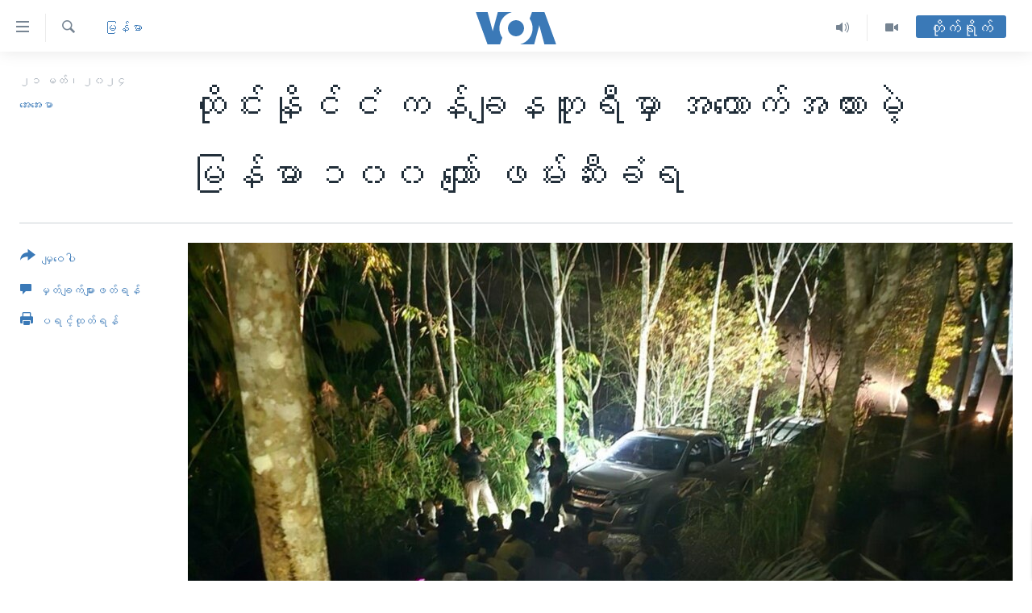

--- FILE ---
content_type: text/html; charset=utf-8
request_url: https://burmese.voanews.com/a/thai-myanmar-border-undocumented-myanmar-migrant-workers-arrested-/7535783.html
body_size: 17768
content:

<!DOCTYPE html>
<html lang="my" dir="ltr" class="no-js">
<head>
<link href="/Content/responsive/VOA/my-MM/VOA-my-MM.css?&amp;av=0.0.0.0&amp;cb=306" rel="stylesheet"/>
<script src="https://tags.voanews.com/voa-pangea/prod/utag.sync.js"></script> <script type='text/javascript' src='https://www.youtube.com/iframe_api' async></script>
<script type="text/javascript">
//a general 'js' detection, must be on top level in <head>, due to CSS performance
document.documentElement.className = "js";
var cacheBuster = "306";
var appBaseUrl = "/";
var imgEnhancerBreakpoints = [0, 144, 256, 408, 650, 1023, 1597];
var isLoggingEnabled = false;
var isPreviewPage = false;
var isLivePreviewPage = false;
if (!isPreviewPage) {
window.RFE = window.RFE || {};
window.RFE.cacheEnabledByParam = window.location.href.indexOf('nocache=1') === -1;
const url = new URL(window.location.href);
const params = new URLSearchParams(url.search);
// Remove the 'nocache' parameter
params.delete('nocache');
// Update the URL without the 'nocache' parameter
url.search = params.toString();
window.history.replaceState(null, '', url.toString());
} else {
window.addEventListener('load', function() {
const links = window.document.links;
for (let i = 0; i < links.length; i++) {
links[i].href = '#';
links[i].target = '_self';
}
})
}
var pwaEnabled = false;
var swCacheDisabled;
</script>
<meta charset="utf-8" />
<title>ထိုင်းနိုင်ငံ ကန်ချနဘူရီမှာ အထောက်အထားမဲ့မြန်မာ ၁၀၀ ကျော် ဖမ်းဆီးခံရ</title>
<meta name="description" content="မြန်မာကနေ တရားမဝင်လမ်းတွေက အထောက်အထားမဲ့ရောက်လာတာက တရားမဝင်ကယ်ရီတွေနဲ့ ဖမ်းမိတာ ပိုများတယ်။ စစ်အာဏာသိမ်းပြီးနောက်ပိုင်းမှာ အလုပ်အကိုင်အခွင့်အလမ်းရှားပါးတာတွေ၊ နိုင်ငံရေးမတည်ငြိမ်မှုတွေ၊
ဆင်းရဲမွဲတေမှု ပိုဆိုးလာတယ်။ အဓိက,က လူငယ်တွေရဲ့အနာဂတ်တွေ ပျောက်လာတာပေါ့။&quot; (ဦးရဲမင်း-အလုပ်သမားရေးလှုပ်ရှားသူ)" />
<meta name="keywords" content="မြန်မာ, Thai Myanmar border, မြန်မာအလုပ်သမား, ကန်ချနဘူရီ, ရွှေ့ပြောင်းအလုပ်သမား, ထိုင်း-မြန်မာနယ်စပ်" />
<meta name="viewport" content="width=device-width, initial-scale=1.0" />
<meta http-equiv="X-UA-Compatible" content="IE=edge" />
<meta name="robots" content="max-image-preview:large"><meta property="fb:pages" content="351574300169" />
<meta name="msvalidate.01" content="3286EE554B6F672A6F2E608C02343C0E" />
<link href="https://burmese.voanews.com/a/thai-myanmar-border-undocumented-myanmar-migrant-workers-arrested-/7535783.html" rel="canonical" />
<meta name="apple-mobile-web-app-title" content="ဗွီအိုအေ" />
<meta name="apple-mobile-web-app-status-bar-style" content="black" />
<meta name="apple-itunes-app" content="app-id=632618796, app-argument=//7535783.ltr" />
<meta content="ထိုင်းနိုင်ငံ ကန်ချနဘူရီမှာ အထောက်အထားမဲ့မြန်မာ ၁၀၀ ကျော် ဖမ်းဆီးခံရ" property="og:title" />
<meta content="မြန်မာကနေ တရားမဝင်လမ်းတွေက အထောက်အထားမဲ့ရောက်လာတာက တရားမဝင်ကယ်ရီတွေနဲ့ ဖမ်းမိတာ ပိုများတယ်။ စစ်အာဏာသိမ်းပြီးနောက်ပိုင်းမှာ အလုပ်အကိုင်အခွင့်အလမ်းရှားပါးတာတွေ၊ နိုင်ငံရေးမတည်ငြိမ်မှုတွေ၊
ဆင်းရဲမွဲတေမှု ပိုဆိုးလာတယ်။ အဓိက,က လူငယ်တွေရဲ့အနာဂတ်တွေ ပျောက်လာတာပေါ့။&quot; (ဦးရဲမင်း-အလုပ်သမားရေးလှုပ်ရှားသူ)" property="og:description" />
<meta content="article" property="og:type" />
<meta content="https://burmese.voanews.com/a/thai-myanmar-border-undocumented-myanmar-migrant-workers-arrested-/7535783.html" property="og:url" />
<meta content="ဗွီအိုအေ" property="og:site_name" />
<meta content="https://www.facebook.com/VOABurmese" property="article:publisher" />
<meta content="https://gdb.voanews.com/01000000-0aff-0242-bcb0-08dc490b7fb1_w1200_h630.jpg" property="og:image" />
<meta content="1200" property="og:image:width" />
<meta content="630" property="og:image:height" />
<meta content="505354536143850" property="fb:app_id" />
<meta content="အေးအေးမာ" name="Author" />
<meta content="summary_large_image" name="twitter:card" />
<meta content="@VOABurmese" name="twitter:site" />
<meta content="https://gdb.voanews.com/01000000-0aff-0242-bcb0-08dc490b7fb1_w1200_h630.jpg" name="twitter:image" />
<meta content="ထိုင်းနိုင်ငံ ကန်ချနဘူရီမှာ အထောက်အထားမဲ့မြန်မာ ၁၀၀ ကျော် ဖမ်းဆီးခံရ" name="twitter:title" />
<meta content="မြန်မာကနေ တရားမဝင်လမ်းတွေက အထောက်အထားမဲ့ရောက်လာတာက တရားမဝင်ကယ်ရီတွေနဲ့ ဖမ်းမိတာ ပိုများတယ်။ စစ်အာဏာသိမ်းပြီးနောက်ပိုင်းမှာ အလုပ်အကိုင်အခွင့်အလမ်းရှားပါးတာတွေ၊ နိုင်ငံရေးမတည်ငြိမ်မှုတွေ၊
ဆင်းရဲမွဲတေမှု ပိုဆိုးလာတယ်။ အဓိက,က လူငယ်တွေရဲ့အနာဂတ်တွေ ပျောက်လာတာပေါ့။&quot; (ဦးရဲမင်း-အလုပ်သမားရေးလှုပ်ရှားသူ)" name="twitter:description" />
<link rel="amphtml" href="https://burmese.voanews.com/amp/thai-myanmar-border-undocumented-myanmar-migrant-workers-arrested-/7535783.html" />
<script type="application/ld+json">{"articleSection":"မြန်မာ","isAccessibleForFree":true,"headline":"ထိုင်းနိုင်ငံ ကန်ချနဘူရီမှာ အထောက်အထားမဲ့မြန်မာ ၁၀၀ ကျော် ဖမ်းဆီးခံရ","inLanguage":"my-MM","keywords":"မြန်မာ, Thai Myanmar border, မြန်မာအလုပ်သမား, ကန်ချနဘူရီ, ရွှေ့ပြောင်းအလုပ်သမား, ထိုင်း-မြန်မာနယ်စပ်","author":{"@type":"Person","url":"https://burmese.voanews.com/author/အေးအေးမာ/v_vpi","description":"","image":{"@type":"ImageObject"},"name":"အေးအေးမာ"},"datePublished":"2024-03-20 18:50:17Z","dateModified":"2024-03-21 02:17:25Z","publisher":{"logo":{"width":512,"height":220,"@type":"ImageObject","url":"https://burmese.voanews.com/Content/responsive/VOA/my-MM/img/logo.png"},"@type":"NewsMediaOrganization","url":"https://burmese.voanews.com","sameAs":["https://www.facebook.com/VOABurmese","https://twitter.com/VOABurmese/","https://www.youtube.com/VOABurmese","https://www.instagram.com/VOABurmese","https://t.me/burmesevoanews"],"name":"ဗွီအိုအေသတင်းဌာန","alternateName":""},"@context":"https://schema.org","@type":"NewsArticle","mainEntityOfPage":"https://burmese.voanews.com/a/thai-myanmar-border-undocumented-myanmar-migrant-workers-arrested-/7535783.html","url":"https://burmese.voanews.com/a/thai-myanmar-border-undocumented-myanmar-migrant-workers-arrested-/7535783.html","description":"မြန်မာကနေ တရားမဝင်လမ်းတွေက အထောက်အထားမဲ့ရောက်လာတာက တရားမဝင်ကယ်ရီတွေနဲ့ ဖမ်းမိတာ ပိုများတယ်။ စစ်အာဏာသိမ်းပြီးနောက်ပိုင်းမှာ အလုပ်အကိုင်အခွင့်အလမ်းရှားပါးတာတွေ၊ နိုင်ငံရေးမတည်ငြိမ်မှုတွေ၊\nဆင်းရဲမွဲတေမှု ပိုဆိုးလာတယ်။ အဓိက,က လူငယ်တွေရဲ့အနာဂတ်တွေ ပျောက်လာတာပေါ့။\u0022 (ဦးရဲမင်း-အလုပ်သမားရေးလှုပ်ရှားသူ)","image":{"width":1080,"height":608,"@type":"ImageObject","url":"https://gdb.voanews.com/01000000-0aff-0242-bcb0-08dc490b7fb1_w1080_h608.jpg"},"name":"ထိုင်းနိုင်ငံ ကန်ချနဘူရီမှာ အထောက်အထားမဲ့မြန်မာ ၁၀၀ ကျော် ဖမ်းဆီးခံရ"}</script>
<script src="/Scripts/responsive/infographics.b?v=dVbZ-Cza7s4UoO3BqYSZdbxQZVF4BOLP5EfYDs4kqEo1&amp;av=0.0.0.0&amp;cb=306"></script>
<script src="/Scripts/responsive/loader.b?v=Q26XNwrL6vJYKjqFQRDnx01Lk2pi1mRsuLEaVKMsvpA1&amp;av=0.0.0.0&amp;cb=306"></script>
<link rel="icon" type="image/svg+xml" href="/Content/responsive/VOA/img/webApp/favicon.svg" />
<link rel="alternate icon" href="/Content/responsive/VOA/img/webApp/favicon.ico" />
<link rel="apple-touch-icon" sizes="152x152" href="/Content/responsive/VOA/img/webApp/ico-152x152.png" />
<link rel="apple-touch-icon" sizes="144x144" href="/Content/responsive/VOA/img/webApp/ico-144x144.png" />
<link rel="apple-touch-icon" sizes="114x114" href="/Content/responsive/VOA/img/webApp/ico-114x114.png" />
<link rel="apple-touch-icon" sizes="72x72" href="/Content/responsive/VOA/img/webApp/ico-72x72.png" />
<link rel="apple-touch-icon-precomposed" href="/Content/responsive/VOA/img/webApp/ico-57x57.png" />
<link rel="icon" sizes="192x192" href="/Content/responsive/VOA/img/webApp/ico-192x192.png" />
<link rel="icon" sizes="128x128" href="/Content/responsive/VOA/img/webApp/ico-128x128.png" />
<meta name="msapplication-TileColor" content="#ffffff" />
<meta name="msapplication-TileImage" content="/Content/responsive/VOA/img/webApp/ico-144x144.png" />
<link rel="alternate" type="application/rss+xml" title="VOA - Top Stories [RSS]" href="/api/" />
<link rel="sitemap" type="application/rss+xml" href="/sitemap.xml" />
</head>
<body class=" nav-no-loaded cc_theme pg-article print-lay-article js-category-to-nav nojs-images ">
<script type="text/javascript" >
var analyticsData = {url:"https://burmese.voanews.com/a/thai-myanmar-border-undocumented-myanmar-migrant-workers-arrested-/7535783.html",property_id:"455",article_uid:"7535783",page_title:"ထိုင်းနိုင်ငံ ကန်ချနဘူရီမှာ အထောက်အထားမဲ့မြန်မာ ၁၀၀ ကျော် ဖမ်းဆီးခံရ",page_type:"article",content_type:"article",subcontent_type:"article",last_modified:"2024-03-21 02:17:25Z",pub_datetime:"2024-03-20 18:50:17Z",pub_year:"2024",pub_month:"03",pub_day:"20",pub_hour:"18",pub_weekday:"Wednesday",section:"မြန်မာ",english_section:"burma-myanmar",byline:"အေးအေးမာ",categories:"burma-myanmar",tags:"thai myanmar border;မြန်မာအလုပ်သမား;ကန်ချနဘူရီ;ရွှေ့ပြောင်းအလုပ်သမား;ထိုင်း-မြန်မာနယ်စပ်",domain:"burmese.voanews.com",language:"Burmese",language_service:"VOA Burmese",platform:"web",copied:"no",copied_article:"",copied_title:"",runs_js:"Yes",cms_release:"8.44.0.0.306",enviro_type:"prod",slug:"thai-myanmar-border-undocumented-myanmar-migrant-workers-arrested-",entity:"VOA",short_language_service:"BUR",platform_short:"W",page_name:"ထိုင်းနိုင်ငံ ကန်ချနဘူရီမှာ အထောက်အထားမဲ့မြန်မာ ၁၀၀ ကျော် ဖမ်းဆီးခံရ"};
</script>
<noscript><iframe src="https://www.googletagmanager.com/ns.html?id=GTM-N8MP7P" height="0" width="0" style="display:none;visibility:hidden"></iframe></noscript><script type="text/javascript" data-cookiecategory="analytics">
var gtmEventObject = Object.assign({}, analyticsData, {event: 'page_meta_ready'});window.dataLayer = window.dataLayer || [];window.dataLayer.push(gtmEventObject);
if (top.location === self.location) { //if not inside of an IFrame
var renderGtm = "true";
if (renderGtm === "true") {
(function(w,d,s,l,i){w[l]=w[l]||[];w[l].push({'gtm.start':new Date().getTime(),event:'gtm.js'});var f=d.getElementsByTagName(s)[0],j=d.createElement(s),dl=l!='dataLayer'?'&l='+l:'';j.async=true;j.src='//www.googletagmanager.com/gtm.js?id='+i+dl;f.parentNode.insertBefore(j,f);})(window,document,'script','dataLayer','GTM-N8MP7P');
}
}
</script>
<!--Analytics tag js version start-->
<script type="text/javascript" data-cookiecategory="analytics">
var utag_data = Object.assign({}, analyticsData, {});
if(typeof(TealiumTagFrom)==='function' && typeof(TealiumTagSearchKeyword)==='function') {
var utag_from=TealiumTagFrom();var utag_searchKeyword=TealiumTagSearchKeyword();
if(utag_searchKeyword!=null && utag_searchKeyword!=='' && utag_data["search_keyword"]==null) utag_data["search_keyword"]=utag_searchKeyword;if(utag_from!=null && utag_from!=='') utag_data["from"]=TealiumTagFrom();}
if(window.top!== window.self&&utag_data.page_type==="snippet"){utag_data.page_type = 'iframe';}
try{if(window.top!==window.self&&window.self.location.hostname===window.top.location.hostname){utag_data.platform = 'self-embed';utag_data.platform_short = 'se';}}catch(e){if(window.top!==window.self&&window.self.location.search.includes("platformType=self-embed")){utag_data.platform = 'cross-promo';utag_data.platform_short = 'cp';}}
(function(a,b,c,d){ a="https://tags.voanews.com/voa-pangea/prod/utag.js"; b=document;c="script";d=b.createElement(c);d.src=a;d.type="text/java"+c;d.async=true; a=b.getElementsByTagName(c)[0];a.parentNode.insertBefore(d,a); })();
</script>
<!--Analytics tag js version end-->
<!-- Analytics tag management NoScript -->
<noscript>
<img style="position: absolute; border: none;" src="https://ssc.voanews.com/b/ss/bbgprod,bbgentityvoa/1/G.4--NS/537040819?pageName=voa%3abur%3aw%3aarticle%3a%e1%80%91%e1%80%ad%e1%80%af%e1%80%84%e1%80%ba%e1%80%b8%e1%80%94%e1%80%ad%e1%80%af%e1%80%84%e1%80%ba%e1%80%84%e1%80%b6%20%e1%80%80%e1%80%94%e1%80%ba%e1%80%81%e1%80%bb%e1%80%94%e1%80%98%e1%80%b0%e1%80%9b%e1%80%ae%e1%80%99%e1%80%be%e1%80%ac%20%e1%80%a1%e1%80%91%e1%80%b1%e1%80%ac%e1%80%80%e1%80%ba%e1%80%a1%e1%80%91%e1%80%ac%e1%80%b8%e1%80%99%e1%80%b2%e1%80%b7%e1%80%99%e1%80%bc%e1%80%94%e1%80%ba%e1%80%99%e1%80%ac%20%e1%81%81%e1%81%80%e1%81%80%20%e1%80%80%e1%80%bb%e1%80%b1%e1%80%ac%e1%80%ba%20%e1%80%96%e1%80%99%e1%80%ba%e1%80%b8%e1%80%86%e1%80%ae%e1%80%b8%e1%80%81%e1%80%b6%e1%80%9b&amp;c6=%e1%80%91%e1%80%ad%e1%80%af%e1%80%84%e1%80%ba%e1%80%b8%e1%80%94%e1%80%ad%e1%80%af%e1%80%84%e1%80%ba%e1%80%84%e1%80%b6%20%e1%80%80%e1%80%94%e1%80%ba%e1%80%81%e1%80%bb%e1%80%94%e1%80%98%e1%80%b0%e1%80%9b%e1%80%ae%e1%80%99%e1%80%be%e1%80%ac%20%e1%80%a1%e1%80%91%e1%80%b1%e1%80%ac%e1%80%80%e1%80%ba%e1%80%a1%e1%80%91%e1%80%ac%e1%80%b8%e1%80%99%e1%80%b2%e1%80%b7%e1%80%99%e1%80%bc%e1%80%94%e1%80%ba%e1%80%99%e1%80%ac%20%e1%81%81%e1%81%80%e1%81%80%20%e1%80%80%e1%80%bb%e1%80%b1%e1%80%ac%e1%80%ba%20%e1%80%96%e1%80%99%e1%80%ba%e1%80%b8%e1%80%86%e1%80%ae%e1%80%b8%e1%80%81%e1%80%b6%e1%80%9b&amp;v36=8.44.0.0.306&amp;v6=D=c6&amp;g=https%3a%2f%2fburmese.voanews.com%2fa%2fthai-myanmar-border-undocumented-myanmar-migrant-workers-arrested-%2f7535783.html&amp;c1=D=g&amp;v1=D=g&amp;events=event1,event52&amp;c16=voa%20burmese&amp;v16=D=c16&amp;c5=burma-myanmar&amp;v5=D=c5&amp;ch=%e1%80%99%e1%80%bc%e1%80%94%e1%80%ba%e1%80%99%e1%80%ac&amp;c15=burmese&amp;v15=D=c15&amp;c4=article&amp;v4=D=c4&amp;c14=7535783&amp;v14=D=c14&amp;v20=no&amp;c17=web&amp;v17=D=c17&amp;mcorgid=518abc7455e462b97f000101%40adobeorg&amp;server=burmese.voanews.com&amp;pageType=D=c4&amp;ns=bbg&amp;v29=D=server&amp;v25=voa&amp;v30=455&amp;v105=D=User-Agent " alt="analytics" width="1" height="1" /></noscript>
<!-- End of Analytics tag management NoScript -->
<!--*** Accessibility links - For ScreenReaders only ***-->
<section>
<div class="sr-only">
<h2>သုံးရလွယ်ကူစေသည့် Link များ</h2>
<ul>
<li><a href="#content" data-disable-smooth-scroll="1">ပင်မအကြောင်းအရာသို့ကျော်ကြည့်ရန်</a></li>
<li><a href="#navigation" data-disable-smooth-scroll="1">ပင်မအညွန်းစာမျက်နှာသို့ကျော်ကြည့်ရန်</a></li>
<li><a href="#txtHeaderSearch" data-disable-smooth-scroll="1">ရှာဖွေရန်နေရာသို့ကျော်ရန်</a></li>
</ul>
</div>
</section>
<div dir="ltr">
<div id="page">
<aside>
<div class="c-lightbox overlay-modal">
<div class="c-lightbox__intro">
<h2 class="c-lightbox__intro-title"></h2>
<button class="btn btn--rounded c-lightbox__btn c-lightbox__intro-next" title="ရှေ့သို့">
<span class="ico ico--rounded ico-chevron-forward"></span>
<span class="sr-only">ရှေ့သို့</span>
</button>
</div>
<div class="c-lightbox__nav">
<button class="btn btn--rounded c-lightbox__btn c-lightbox__btn--close" title="ပိတ်">
<span class="ico ico--rounded ico-close"></span>
<span class="sr-only">ပိတ်</span>
</button>
<button class="btn btn--rounded c-lightbox__btn c-lightbox__btn--prev" title="နောက်သို့">
<span class="ico ico--rounded ico-chevron-backward"></span>
<span class="sr-only">နောက်သို့</span>
</button>
<button class="btn btn--rounded c-lightbox__btn c-lightbox__btn--next" title="ရှေ့သို့">
<span class="ico ico--rounded ico-chevron-forward"></span>
<span class="sr-only">ရှေ့သို့</span>
</button>
</div>
<div class="c-lightbox__content-wrap">
<figure class="c-lightbox__content">
<span class="c-spinner c-spinner--lightbox">
<img src="/Content/responsive/img/player-spinner.png"
alt="please wait"
title="please wait" />
</span>
<div class="c-lightbox__img">
<div class="thumb">
<img src="" alt="" />
</div>
</div>
<figcaption>
<div class="c-lightbox__info c-lightbox__info--foot">
<span class="c-lightbox__counter"></span>
<span class="caption c-lightbox__caption"></span>
</div>
</figcaption>
</figure>
</div>
<div class="hidden">
<div class="content-advisory__box content-advisory__box--lightbox">
<span class="content-advisory__box-text">This image contains sensitive content which some people may find offensive or disturbing.</span>
<button class="btn btn--transparent content-advisory__box-btn m-t-md" value="text" type="button">
<span class="btn__text">
Click to reveal
</span>
</button>
</div>
</div>
</div>
<div class="print-dialogue">
<div class="container">
<h3 class="print-dialogue__title section-head">Print Options:</h3>
<div class="print-dialogue__opts">
<ul class="print-dialogue__opt-group">
<li class="form__group form__group--checkbox">
<input class="form__check " id="checkboxImages" name="checkboxImages" type="checkbox" checked="checked" />
<label for="checkboxImages" class="form__label m-t-md">Images</label>
</li>
<li class="form__group form__group--checkbox">
<input class="form__check " id="checkboxMultimedia" name="checkboxMultimedia" type="checkbox" checked="checked" />
<label for="checkboxMultimedia" class="form__label m-t-md">Multimedia</label>
</li>
</ul>
<ul class="print-dialogue__opt-group">
<li class="form__group form__group--checkbox">
<input class="form__check " id="checkboxEmbedded" name="checkboxEmbedded" type="checkbox" checked="checked" />
<label for="checkboxEmbedded" class="form__label m-t-md">Embedded Content</label>
</li>
<li class="hidden">
<input class="form__check " id="checkboxComments" name="checkboxComments" type="checkbox" />
<label for="checkboxComments" class="form__label m-t-md">Comments</label>
</li>
</ul>
</div>
<div class="print-dialogue__buttons">
<button class="btn btn--secondary close-button" type="button" title="Cancel">
<span class="btn__text ">Cancel</span>
</button>
<button class="btn btn-cust-print m-l-sm" type="button" title="ပရင့်ထုတ်ရန်">
<span class="btn__text ">ပရင့်ထုတ်ရန်</span>
</button>
</div>
</div>
</div>
<div class="ctc-message pos-fix">
<div class="ctc-message__inner">Link has been copied to clipboard</div>
</div>
</aside>
<div class="hdr-20 hdr-20--big">
<div class="hdr-20__inner">
<div class="hdr-20__max pos-rel">
<div class="hdr-20__side hdr-20__side--primary d-flex">
<label data-for="main-menu-ctrl" data-switcher-trigger="true" data-switch-target="main-menu-ctrl" class="burger hdr-trigger pos-rel trans-trigger" data-trans-evt="click" data-trans-id="menu">
<span class="ico ico-close hdr-trigger__ico hdr-trigger__ico--close burger__ico burger__ico--close"></span>
<span class="ico ico-menu hdr-trigger__ico hdr-trigger__ico--open burger__ico burger__ico--open"></span>
</label>
<div class="menu-pnl pos-fix trans-target" data-switch-target="main-menu-ctrl" data-trans-id="menu">
<div class="menu-pnl__inner">
<nav class="main-nav menu-pnl__item menu-pnl__item--first">
<ul class="main-nav__list accordeon" data-analytics-tales="false" data-promo-name="link" data-location-name="nav,secnav">
<li class="main-nav__item">
<a class="main-nav__item-name main-nav__item-name--link" href="/" title="မူလစာမျက်နှာ" >မူလစာမျက်နှာ</a>
</li>
<li class="main-nav__item">
<a class="main-nav__item-name main-nav__item-name--link" href="/p/5941.html" title="မြန်မာ" data-item-name="myanmar-news-responsive" >မြန်မာ</a>
</li>
<li class="main-nav__item accordeon__item" data-switch-target="menu-item-1709">
<label class="main-nav__item-name main-nav__item-name--label accordeon__control-label" data-switcher-trigger="true" data-for="menu-item-1709">
ကမ္ဘာ့သတင်းများ
<span class="ico ico-chevron-down main-nav__chev"></span>
</label>
<div class="main-nav__sub-list">
<a class="main-nav__item-name main-nav__item-name--link main-nav__item-name--sub" href="/p/5942.html" title="နိုင်ငံတကာ" data-item-name="international-news-responsive" >နိုင်ငံတကာ</a>
<a class="main-nav__item-name main-nav__item-name--link main-nav__item-name--sub" href="/us" title="အမေရိကန်" data-item-name="us-news" >အမေရိကန်</a>
<a class="main-nav__item-name main-nav__item-name--link main-nav__item-name--sub" href="/china-news" title="တရုတ်" data-item-name="China-news" >တရုတ်</a>
<a class="main-nav__item-name main-nav__item-name--link main-nav__item-name--sub" href="/israel-palestine" title="အစ္စရေး-ပါလက်စတိုင်း" data-item-name="israel-palestine" >အစ္စရေး-ပါလက်စတိုင်း</a>
</div>
</li>
<li class="main-nav__item">
<a class="main-nav__item-name main-nav__item-name--link" href="/p/5990.html" title="ဗွီဒီယို" data-item-name="video-news" >ဗွီဒီယို</a>
</li>
<li class="main-nav__item">
<a class="main-nav__item-name main-nav__item-name--link" href="/PressFreedom" title="သတင်းလွတ်လပ်ခွင့်" data-item-name="Press-Freedom" >သတင်းလွတ်လပ်ခွင့်</a>
</li>
<li class="main-nav__item">
<a class="main-nav__item-name main-nav__item-name--link" href="https://projects.voanews.com/china/global-footprint/data-explorer/burmese.html" title="ရပ်ဝန်းတခု လမ်းတခု အလွန်" target="_blank" rel="noopener">ရပ်ဝန်းတခု လမ်းတခု အလွန်</a>
</li>
<li class="main-nav__item accordeon__item" data-switch-target="menu-item-1716">
<label class="main-nav__item-name main-nav__item-name--label accordeon__control-label" data-switcher-trigger="true" data-for="menu-item-1716">
အင်္ဂလိပ်စာလေ့လာမယ်
<span class="ico ico-chevron-down main-nav__chev"></span>
</label>
<div class="main-nav__sub-list">
<a class="main-nav__item-name main-nav__item-name--link main-nav__item-name--sub" href="/p/6027.html" title="အမေရိကန်သုံးအီဒီယံ" data-item-name="american-idiom" >အမေရိကန်သုံးအီဒီယံ</a>
<a class="main-nav__item-name main-nav__item-name--link main-nav__item-name--sub" href="/p/6028.html" title="မကြေးမုံရဲ့ အင်္ဂလိပ်စာ" data-item-name="english-with-kaye-hmone" >မကြေးမုံရဲ့ အင်္ဂလိပ်စာ</a>
<a class="main-nav__item-name main-nav__item-name--link main-nav__item-name--sub" href="/p/6029.html" title="ရုပ်ရှင်ထဲက အင်္ဂလိပ်စာ" data-item-name="english-in-the-movies" >ရုပ်ရှင်ထဲက အင်္ဂလိပ်စာ</a>
<a class="main-nav__item-name main-nav__item-name--link main-nav__item-name--sub" href="/z/7559" title="သုတပဒေသာ အင်္ဂလိပ်စာ" data-item-name="english-in-a-minute" >သုတပဒေသာ အင်္ဂလိပ်စာ</a>
</div>
</li>
<li class="main-nav__item accordeon__item" data-switch-target="menu-item-1717">
<label class="main-nav__item-name main-nav__item-name--label accordeon__control-label" data-switcher-trigger="true" data-for="menu-item-1717">
အပတ်စဉ်ကဏ္ဍများ
<span class="ico ico-chevron-down main-nav__chev"></span>
</label>
<div class="main-nav__sub-list">
<a class="main-nav__item-name main-nav__item-name--link main-nav__item-name--sub" href="/p/5961.html" title="ရေဒီယို" data-item-name="radio-weekly" >ရေဒီယို</a>
<a class="main-nav__item-name main-nav__item-name--link main-nav__item-name--sub" href="/p/6047.html" title="တီဗွီ" data-item-name="weekly-tv-programs" >တီဗွီ</a>
</div>
</li>
<li class="main-nav__item">
<a class="main-nav__item-name main-nav__item-name--link" href="/p/5928.html" title="ရေဒီယိုနှင့်ရုပ်သံ အချက်အလက်များ" data-item-name="frequency-resp" >ရေဒီယိုနှင့်ရုပ်သံ အချက်အလက်များ</a>
</li>
<li class="main-nav__item">
<a class="main-nav__item-name main-nav__item-name--link" href="/programs" title="ရေဒီယို/တီဗွီအစီအစဉ်" >ရေဒီယို/တီဗွီအစီအစဉ်</a>
</li>
</ul>
</nav>
<div class="menu-pnl__item">
<a href="https://learningenglish.voanews.com/" class="menu-pnl__item-link" alt="Learning English">Learning English</a>
</div>
<div class="menu-pnl__item menu-pnl__item--social">
<h5 class="menu-pnl__sub-head">ဗွီအိုအေ လူမှုကွန်ယက်များ</h5>
<a href="https://www.facebook.com/VOABurmese" title="ဗွီအိုအေ Facebook" data-analytics-text="follow_on_facebook" class="btn btn--rounded btn--social-inverted menu-pnl__btn js-social-btn btn-facebook" target="_blank" rel="noopener">
<span class="ico ico-facebook-alt ico--rounded"></span>
</a>
<a href="https://twitter.com/VOABurmese/" title="ဗွီအိုအေ Twitter" data-analytics-text="follow_on_twitter" class="btn btn--rounded btn--social-inverted menu-pnl__btn js-social-btn btn-twitter" target="_blank" rel="noopener">
<span class="ico ico-twitter ico--rounded"></span>
</a>
<a href="https://www.youtube.com/VOABurmese" title="ဗွီအိုအေ YouTube " data-analytics-text="follow_on_youtube" class="btn btn--rounded btn--social-inverted menu-pnl__btn js-social-btn btn-youtube" target="_blank" rel="noopener">
<span class="ico ico-youtube ico--rounded"></span>
</a>
<a href="https://www.instagram.com/VOABurmese" title="ဗွီအိုအေ Instagram" data-analytics-text="follow_on_instagram" class="btn btn--rounded btn--social-inverted menu-pnl__btn js-social-btn btn-instagram" target="_blank" rel="noopener">
<span class="ico ico-instagram ico--rounded"></span>
</a>
<a href="https://t.me/burmesevoanews" title="ဗွီအိုအေ Telegram" data-analytics-text="follow_on_telegram" class="btn btn--rounded btn--social-inverted menu-pnl__btn js-social-btn btn-telegram" target="_blank" rel="noopener">
<span class="ico ico-telegram ico--rounded"></span>
</a>
</div>
<div class="menu-pnl__item">
<a href="/navigation/allsites" class="menu-pnl__item-link">
<span class="ico ico-languages "></span>
ဘာသာစကားများ
</a>
</div>
</div>
</div>
<label data-for="top-search-ctrl" data-switcher-trigger="true" data-switch-target="top-search-ctrl" class="top-srch-trigger hdr-trigger">
<span class="ico ico-close hdr-trigger__ico hdr-trigger__ico--close top-srch-trigger__ico top-srch-trigger__ico--close"></span>
<span class="ico ico-search hdr-trigger__ico hdr-trigger__ico--open top-srch-trigger__ico top-srch-trigger__ico--open"></span>
</label>
<div class="srch-top srch-top--in-header" data-switch-target="top-search-ctrl">
<div class="container">
<form action="/s" class="srch-top__form srch-top__form--in-header" id="form-topSearchHeader" method="get" role="search"><label for="txtHeaderSearch" class="sr-only">ရှာဖွေရလာဒ်</label>
<input type="text" id="txtHeaderSearch" name="k" placeholder="ရှာဖွေချင်သည့် စာသား" accesskey="s" value="" class="srch-top__input analyticstag-event" onkeydown="if (event.keyCode === 13) { FireAnalyticsTagEventOnSearch('search', $dom.get('#txtHeaderSearch')[0].value) }" />
<button title="ရှာဖွေရလာဒ်" type="submit" class="btn btn--top-srch analyticstag-event" onclick="FireAnalyticsTagEventOnSearch('search', $dom.get('#txtHeaderSearch')[0].value) ">
<span class="ico ico-search"></span>
</button></form>
</div>
</div>
<a href="/" class="main-logo-link">
<img src="/Content/responsive/VOA/my-MM/img/logo-compact.svg" class="main-logo main-logo--comp" alt="site logo">
<img src="/Content/responsive/VOA/my-MM/img/logo.svg" class="main-logo main-logo--big" alt="site logo">
</a>
</div>
<div class="hdr-20__side hdr-20__side--secondary d-flex">
<a href="/p/5990.html" title="Video" class="hdr-20__secondary-item" data-item-name="video">
<span class="ico ico-video hdr-20__secondary-icon"></span>
</a>
<a href="/z/4834.html" title="Audio" class="hdr-20__secondary-item" data-item-name="audio">
<span class="ico ico-audio hdr-20__secondary-icon"></span>
</a>
<a href="/s" title="ရှာဖွေရလာဒ်" class="hdr-20__secondary-item hdr-20__secondary-item--search" data-item-name="search">
<span class="ico ico-search hdr-20__secondary-icon hdr-20__secondary-icon--search"></span>
</a>
<div class="hdr-20__secondary-item live-b-drop">
<div class="live-b-drop__off">
<a href="/live/" class="live-b-drop__link" title="တိုက်ရိုက်" data-item-name="live">
<span class="badge badge--live-btn badge--live-btn-off">
တိုက်ရိုက်
</span>
</a>
</div>
<div class="live-b-drop__on hidden">
<label data-for="live-ctrl" data-switcher-trigger="true" data-switch-target="live-ctrl" class="live-b-drop__label pos-rel">
<span class="badge badge--live badge--live-btn">
တိုက်ရိုက်
</span>
<span class="ico ico-close live-b-drop__label-ico live-b-drop__label-ico--close"></span>
</label>
<div class="live-b-drop__panel" id="targetLivePanelDiv" data-switch-target="live-ctrl"></div>
</div>
</div>
<div class="srch-bottom">
<form action="/s" class="srch-bottom__form d-flex" id="form-bottomSearch" method="get" role="search"><label for="txtSearch" class="sr-only">ရှာဖွေရလာဒ်</label>
<input type="search" id="txtSearch" name="k" placeholder="ရှာဖွေချင်သည့် စာသား" accesskey="s" value="" class="srch-bottom__input analyticstag-event" onkeydown="if (event.keyCode === 13) { FireAnalyticsTagEventOnSearch('search', $dom.get('#txtSearch')[0].value) }" />
<button title="ရှာဖွေရလာဒ်" type="submit" class="btn btn--bottom-srch analyticstag-event" onclick="FireAnalyticsTagEventOnSearch('search', $dom.get('#txtSearch')[0].value) ">
<span class="ico ico-search"></span>
</button></form>
</div>
</div>
<img src="/Content/responsive/VOA/my-MM/img/logo-print.gif" class="logo-print" alt="site logo">
<img src="/Content/responsive/VOA/my-MM/img/logo-print_color.png" class="logo-print logo-print--color" alt="site logo">
</div>
</div>
</div>
<script>
if (document.body.className.indexOf('pg-home') > -1) {
var nav2In = document.querySelector('.hdr-20__inner');
var nav2Sec = document.querySelector('.hdr-20__side--secondary');
var secStyle = window.getComputedStyle(nav2Sec);
if (nav2In && window.pageYOffset < 150 && secStyle['position'] !== 'fixed') {
nav2In.classList.add('hdr-20__inner--big')
}
}
</script>
<div class="c-hlights c-hlights--breaking c-hlights--no-item" data-hlight-display="mobile,desktop">
<div class="c-hlights__wrap container p-0">
<div class="c-hlights__nav">
<a role="button" href="#" title="နောက်သို့">
<span class="ico ico-chevron-backward m-0"></span>
<span class="sr-only">နောက်သို့</span>
</a>
<a role="button" href="#" title="ရှေ့သို့">
<span class="ico ico-chevron-forward m-0"></span>
<span class="sr-only">ရှေ့သို့</span>
</a>
</div>
<span class="c-hlights__label">
<span class="">နောက်ဆုံးရသတင်း</span>
<span class="switcher-trigger">
<label data-for="more-less-1" data-switcher-trigger="true" class="switcher-trigger__label switcher-trigger__label--more p-b-0" title="အသေးစိတ် ဖတ်ရှုရန်">
<span class="ico ico-chevron-down"></span>
</label>
<label data-for="more-less-1" data-switcher-trigger="true" class="switcher-trigger__label switcher-trigger__label--less p-b-0" title="Show less">
<span class="ico ico-chevron-up"></span>
</label>
</span>
</span>
<ul class="c-hlights__items switcher-target" data-switch-target="more-less-1">
</ul>
</div>
</div> <div id="content">
<main class="container">
<div class="hdr-container">
<div class="row">
<div class="col-category col-xs-12 col-md-2 pull-left"> <div class="category js-category">
<a class="" href="/myanmar">မြန်မာ</a> </div>
</div><div class="col-title col-xs-12 col-md-10 pull-right"> <h1 class="title pg-title">
ထိုင်းနိုင်ငံ ကန်ချနဘူရီမှာ အထောက်အထားမဲ့မြန်မာ ၁၀၀ ကျော် ဖမ်းဆီးခံရ
</h1>
</div><div class="col-publishing-details col-xs-12 col-sm-12 col-md-2 pull-left"> <div class="publishing-details ">
<div class="published">
<span class="date" >
<time pubdate="pubdate" datetime="2024-03-21T01:20:17+06:30">
၂၁ မတ်၊ ၂၀၂၄
</time>
</span>
</div>
<div class="links">
<ul class="links__list links__list--column">
<li class="links__item">
<a class="links__item-link" href="/author/အေးအေးမာ/v_vpi" title="အေးအေးမာ">အေးအေးမာ</a>
</li>
</ul>
</div>
</div>
</div><div class="col-lg-12 separator"> <div class="separator">
<hr class="title-line" />
</div>
</div><div class="col-multimedia col-xs-12 col-md-10 pull-right"> <div class="cover-media">
<figure class="media-image js-media-expand">
<div class="img-wrap">
<div class="thumb thumb16_9">
<img src="https://gdb.voanews.com/01000000-0aff-0242-bcb0-08dc490b7fb1_w250_r1_s.jpg" alt="မတ်လ ၁၉ တရက်တည်းမှာ မြန်မာနဲ့နယ်စပ် ထိုင်းနိုင်ငံ၊ ကန်ချနဘူရီခရိုင်ထဲမှာ အထောအထားမဲ့ဝင်လာတဲ့ မြန်မာတွေကို ဖမ်းဆီးထားပုံ။ (ဓာတ်ပုံ-ထိုင်းရဲတပ်ဖွဲ့)" />
</div>
</div>
<figcaption>
<span class="caption">မတ်လ ၁၉ တရက်တည်းမှာ မြန်မာနဲ့နယ်စပ် ထိုင်းနိုင်ငံ၊ ကန်ချနဘူရီခရိုင်ထဲမှာ အထောအထားမဲ့ဝင်လာတဲ့ မြန်မာတွေကို ဖမ်းဆီးထားပုံ။ (ဓာတ်ပုံ-ထိုင်းရဲတပ်ဖွဲ့)</span>
</figcaption>
</figure>
</div>
</div><div class="col-xs-12 col-md-2 pull-left article-share pos-rel"> <div class="share--box">
<div class="sticky-share-container" style="display:none">
<div class="container">
<a href="https://burmese.voanews.com" id="logo-sticky-share">&nbsp;</a>
<div class="pg-title pg-title--sticky-share">
ထိုင်းနိုင်ငံ ကန်ချနဘူရီမှာ အထောက်အထားမဲ့မြန်မာ ၁၀၀ ကျော် ဖမ်းဆီးခံရ
</div>
<div class="sticked-nav-actions">
<!--This part is for sticky navigation display-->
<p class="buttons link-content-sharing p-0 ">
<button class="btn btn--link btn-content-sharing p-t-0 " id="btnContentSharing" value="text" role="Button" type="" title="မျှဝေနိုင်သည့်တခြားနည်းလမ်းများ">
<span class="ico ico-share ico--l"></span>
<span class="btn__text ">
မျှဝေပါ
</span>
</button>
</p>
<aside class="content-sharing js-content-sharing js-content-sharing--apply-sticky content-sharing--sticky"
role="complementary"
data-share-url="https://burmese.voanews.com/a/thai-myanmar-border-undocumented-myanmar-migrant-workers-arrested-/7535783.html" data-share-title="ထိုင်းနိုင်ငံ ကန်ချနဘူရီမှာ အထောက်အထားမဲ့မြန်မာ ၁၀၀ ကျော် ဖမ်းဆီးခံရ" data-share-text="မြန်မာကနေ တရားမဝင်လမ်းတွေက အထောက်အထားမဲ့ရောက်လာတာက တရားမဝင်ကယ်ရီတွေနဲ့ ဖမ်းမိတာ ပိုများတယ်။ စစ်အာဏာသိမ်းပြီးနောက်ပိုင်းမှာ အလုပ်အကိုင်အခွင့်အလမ်းရှားပါးတာတွေ၊ နိုင်ငံရေးမတည်ငြိမ်မှုတွေ၊
ဆင်းရဲမွဲတေမှု ပိုဆိုးလာတယ်။ အဓိက,က လူငယ်တွေရဲ့အနာဂတ်တွေ ပျောက်လာတာပေါ့။&quot; (ဦးရဲမင်း-အလုပ်သမားရေးလှုပ်ရှားသူ)">
<div class="content-sharing__popover">
<h6 class="content-sharing__title">မျှဝေပါ</h6>
<button href="#close" id="btnCloseSharing" class="btn btn--text-like content-sharing__close-btn">
<span class="ico ico-close ico--l"></span>
</button>
<ul class="content-sharing__list">
<li class="content-sharing__item">
<div class="ctc ">
<input type="text" class="ctc__input" readonly="readonly">
<a href="" js-href="https://burmese.voanews.com/a/thai-myanmar-border-undocumented-myanmar-migrant-workers-arrested-/7535783.html" class="content-sharing__link ctc__button">
<span class="ico ico-copy-link ico--rounded ico--s"></span>
<span class="content-sharing__link-text">Copy link</span>
</a>
</div>
</li>
<li class="content-sharing__item">
<a href="https://facebook.com/sharer.php?u=https%3a%2f%2fburmese.voanews.com%2fa%2fthai-myanmar-border-undocumented-myanmar-migrant-workers-arrested-%2f7535783.html"
data-analytics-text="share_on_facebook"
title="Facebook" target="_blank"
class="content-sharing__link js-social-btn">
<span class="ico ico-facebook ico--rounded ico--s"></span>
<span class="content-sharing__link-text">Facebook</span>
</a>
</li>
<li class="content-sharing__item">
<a href="https://twitter.com/share?url=https%3a%2f%2fburmese.voanews.com%2fa%2fthai-myanmar-border-undocumented-myanmar-migrant-workers-arrested-%2f7535783.html&amp;text=%e1%80%91%e1%80%ad%e1%80%af%e1%80%84%e1%80%ba%e1%80%b8%e1%80%94%e1%80%ad%e1%80%af%e1%80%84%e1%80%ba%e1%80%84%e1%80%b6+%e1%80%80%e1%80%94%e1%80%ba%e1%80%81%e1%80%bb%e1%80%94%e1%80%98%e1%80%b0%e1%80%9b%e1%80%ae%e1%80%99%e1%80%be%e1%80%ac+%e1%80%a1%e1%80%91%e1%80%b1%e1%80%ac%e1%80%80%e1%80%ba%e1%80%a1%e1%80%91%e1%80%ac%e1%80%b8%e1%80%99%e1%80%b2%e1%80%b7%e1%80%99%e1%80%bc%e1%80%94%e1%80%ba%e1%80%99%e1%80%ac+%e1%81%81%e1%81%80%e1%81%80+%e1%80%80%e1%80%bb%e1%80%b1%e1%80%ac%e1%80%ba+%e1%80%96%e1%80%99%e1%80%ba%e1%80%b8%e1%80%86%e1%80%ae%e1%80%b8%e1%80%81%e1%80%b6%e1%80%9b"
data-analytics-text="share_on_twitter"
title="Twitter" target="_blank"
class="content-sharing__link js-social-btn">
<span class="ico ico-twitter ico--rounded ico--s"></span>
<span class="content-sharing__link-text">Twitter</span>
</a>
</li>
<li class="content-sharing__item visible-xs-inline-block visible-sm-inline-block">
<a href="whatsapp://send?text=https%3a%2f%2fburmese.voanews.com%2fa%2fthai-myanmar-border-undocumented-myanmar-migrant-workers-arrested-%2f7535783.html"
data-analytics-text="share_on_whatsapp"
title="WhatsApp" target="_blank"
class="content-sharing__link js-social-btn">
<span class="ico ico-whatsapp ico--rounded ico--s"></span>
<span class="content-sharing__link-text">WhatsApp</span>
</a>
</li>
<li class="content-sharing__item">
<a href="https://telegram.me/share/url?url=https%3a%2f%2fburmese.voanews.com%2fa%2fthai-myanmar-border-undocumented-myanmar-migrant-workers-arrested-%2f7535783.html"
data-analytics-text="share_on_telegram"
title="Telegram" target="_blank"
class="content-sharing__link js-social-btn">
<span class="ico ico-telegram ico--rounded ico--s"></span>
<span class="content-sharing__link-text">Telegram</span>
</a>
</li>
<li class="content-sharing__item visible-md-inline-block visible-lg-inline-block">
<a href="https://web.whatsapp.com/send?text=https%3a%2f%2fburmese.voanews.com%2fa%2fthai-myanmar-border-undocumented-myanmar-migrant-workers-arrested-%2f7535783.html"
data-analytics-text="share_on_whatsapp_desktop"
title="WhatsApp" target="_blank"
class="content-sharing__link js-social-btn">
<span class="ico ico-whatsapp ico--rounded ico--s"></span>
<span class="content-sharing__link-text">WhatsApp</span>
</a>
</li>
<li class="content-sharing__item visible-xs-inline-block visible-sm-inline-block">
<a href="https://line.me/R/msg/text/?https%3a%2f%2fburmese.voanews.com%2fa%2fthai-myanmar-border-undocumented-myanmar-migrant-workers-arrested-%2f7535783.html"
data-analytics-text="share_on_line"
title="Line" target="_blank"
class="content-sharing__link js-social-btn">
<span class="ico ico-line ico--rounded ico--s"></span>
<span class="content-sharing__link-text">Line</span>
</a>
</li>
<li class="content-sharing__item visible-md-inline-block visible-lg-inline-block">
<a href="https://timeline.line.me/social-plugin/share?url=https%3a%2f%2fburmese.voanews.com%2fa%2fthai-myanmar-border-undocumented-myanmar-migrant-workers-arrested-%2f7535783.html"
data-analytics-text="share_on_line_desktop"
title="Line" target="_blank"
class="content-sharing__link js-social-btn">
<span class="ico ico-line ico--rounded ico--s"></span>
<span class="content-sharing__link-text">Line</span>
</a>
</li>
<li class="content-sharing__item">
<a href="mailto:?body=https%3a%2f%2fburmese.voanews.com%2fa%2fthai-myanmar-border-undocumented-myanmar-migrant-workers-arrested-%2f7535783.html&amp;subject=ထိုင်းနိုင်ငံ ကန်ချနဘူရီမှာ အထောက်အထားမဲ့မြန်မာ ၁၀၀ ကျော် ဖမ်းဆီးခံရ"
title="Email"
class="content-sharing__link ">
<span class="ico ico-email ico--rounded ico--s"></span>
<span class="content-sharing__link-text">Email</span>
</a>
</li>
</ul>
</div>
</aside>
</div>
</div>
</div>
<div class="links">
<p class="buttons link-content-sharing p-0 ">
<button class="btn btn--link btn-content-sharing p-t-0 " id="btnContentSharing" value="text" role="Button" type="" title="မျှဝေနိုင်သည့်တခြားနည်းလမ်းများ">
<span class="ico ico-share ico--l"></span>
<span class="btn__text ">
မျှဝေပါ
</span>
</button>
</p>
<aside class="content-sharing js-content-sharing " role="complementary"
data-share-url="https://burmese.voanews.com/a/thai-myanmar-border-undocumented-myanmar-migrant-workers-arrested-/7535783.html" data-share-title="ထိုင်းနိုင်ငံ ကန်ချနဘူရီမှာ အထောက်အထားမဲ့မြန်မာ ၁၀၀ ကျော် ဖမ်းဆီးခံရ" data-share-text="မြန်မာကနေ တရားမဝင်လမ်းတွေက အထောက်အထားမဲ့ရောက်လာတာက တရားမဝင်ကယ်ရီတွေနဲ့ ဖမ်းမိတာ ပိုများတယ်။ စစ်အာဏာသိမ်းပြီးနောက်ပိုင်းမှာ အလုပ်အကိုင်အခွင့်အလမ်းရှားပါးတာတွေ၊ နိုင်ငံရေးမတည်ငြိမ်မှုတွေ၊
ဆင်းရဲမွဲတေမှု ပိုဆိုးလာတယ်။ အဓိက,က လူငယ်တွေရဲ့အနာဂတ်တွေ ပျောက်လာတာပေါ့။&quot; (ဦးရဲမင်း-အလုပ်သမားရေးလှုပ်ရှားသူ)">
<div class="content-sharing__popover">
<h6 class="content-sharing__title">မျှဝေပါ</h6>
<button href="#close" id="btnCloseSharing" class="btn btn--text-like content-sharing__close-btn">
<span class="ico ico-close ico--l"></span>
</button>
<ul class="content-sharing__list">
<li class="content-sharing__item">
<div class="ctc ">
<input type="text" class="ctc__input" readonly="readonly">
<a href="" js-href="https://burmese.voanews.com/a/thai-myanmar-border-undocumented-myanmar-migrant-workers-arrested-/7535783.html" class="content-sharing__link ctc__button">
<span class="ico ico-copy-link ico--rounded ico--l"></span>
<span class="content-sharing__link-text">Copy link</span>
</a>
</div>
</li>
<li class="content-sharing__item">
<a href="https://facebook.com/sharer.php?u=https%3a%2f%2fburmese.voanews.com%2fa%2fthai-myanmar-border-undocumented-myanmar-migrant-workers-arrested-%2f7535783.html"
data-analytics-text="share_on_facebook"
title="Facebook" target="_blank"
class="content-sharing__link js-social-btn">
<span class="ico ico-facebook ico--rounded ico--l"></span>
<span class="content-sharing__link-text">Facebook</span>
</a>
</li>
<li class="content-sharing__item">
<a href="https://twitter.com/share?url=https%3a%2f%2fburmese.voanews.com%2fa%2fthai-myanmar-border-undocumented-myanmar-migrant-workers-arrested-%2f7535783.html&amp;text=%e1%80%91%e1%80%ad%e1%80%af%e1%80%84%e1%80%ba%e1%80%b8%e1%80%94%e1%80%ad%e1%80%af%e1%80%84%e1%80%ba%e1%80%84%e1%80%b6+%e1%80%80%e1%80%94%e1%80%ba%e1%80%81%e1%80%bb%e1%80%94%e1%80%98%e1%80%b0%e1%80%9b%e1%80%ae%e1%80%99%e1%80%be%e1%80%ac+%e1%80%a1%e1%80%91%e1%80%b1%e1%80%ac%e1%80%80%e1%80%ba%e1%80%a1%e1%80%91%e1%80%ac%e1%80%b8%e1%80%99%e1%80%b2%e1%80%b7%e1%80%99%e1%80%bc%e1%80%94%e1%80%ba%e1%80%99%e1%80%ac+%e1%81%81%e1%81%80%e1%81%80+%e1%80%80%e1%80%bb%e1%80%b1%e1%80%ac%e1%80%ba+%e1%80%96%e1%80%99%e1%80%ba%e1%80%b8%e1%80%86%e1%80%ae%e1%80%b8%e1%80%81%e1%80%b6%e1%80%9b"
data-analytics-text="share_on_twitter"
title="Twitter" target="_blank"
class="content-sharing__link js-social-btn">
<span class="ico ico-twitter ico--rounded ico--l"></span>
<span class="content-sharing__link-text">Twitter</span>
</a>
</li>
<li class="content-sharing__item visible-xs-inline-block visible-sm-inline-block">
<a href="whatsapp://send?text=https%3a%2f%2fburmese.voanews.com%2fa%2fthai-myanmar-border-undocumented-myanmar-migrant-workers-arrested-%2f7535783.html"
data-analytics-text="share_on_whatsapp"
title="WhatsApp" target="_blank"
class="content-sharing__link js-social-btn">
<span class="ico ico-whatsapp ico--rounded ico--l"></span>
<span class="content-sharing__link-text">WhatsApp</span>
</a>
</li>
<li class="content-sharing__item">
<a href="https://telegram.me/share/url?url=https%3a%2f%2fburmese.voanews.com%2fa%2fthai-myanmar-border-undocumented-myanmar-migrant-workers-arrested-%2f7535783.html"
data-analytics-text="share_on_telegram"
title="Telegram" target="_blank"
class="content-sharing__link js-social-btn">
<span class="ico ico-telegram ico--rounded ico--l"></span>
<span class="content-sharing__link-text">Telegram</span>
</a>
</li>
<li class="content-sharing__item visible-md-inline-block visible-lg-inline-block">
<a href="https://web.whatsapp.com/send?text=https%3a%2f%2fburmese.voanews.com%2fa%2fthai-myanmar-border-undocumented-myanmar-migrant-workers-arrested-%2f7535783.html"
data-analytics-text="share_on_whatsapp_desktop"
title="WhatsApp" target="_blank"
class="content-sharing__link js-social-btn">
<span class="ico ico-whatsapp ico--rounded ico--l"></span>
<span class="content-sharing__link-text">WhatsApp</span>
</a>
</li>
<li class="content-sharing__item visible-xs-inline-block visible-sm-inline-block">
<a href="https://line.me/R/msg/text/?https%3a%2f%2fburmese.voanews.com%2fa%2fthai-myanmar-border-undocumented-myanmar-migrant-workers-arrested-%2f7535783.html"
data-analytics-text="share_on_line"
title="Line" target="_blank"
class="content-sharing__link js-social-btn">
<span class="ico ico-line ico--rounded ico--l"></span>
<span class="content-sharing__link-text">Line</span>
</a>
</li>
<li class="content-sharing__item visible-md-inline-block visible-lg-inline-block">
<a href="https://timeline.line.me/social-plugin/share?url=https%3a%2f%2fburmese.voanews.com%2fa%2fthai-myanmar-border-undocumented-myanmar-migrant-workers-arrested-%2f7535783.html"
data-analytics-text="share_on_line_desktop"
title="Line" target="_blank"
class="content-sharing__link js-social-btn">
<span class="ico ico-line ico--rounded ico--l"></span>
<span class="content-sharing__link-text">Line</span>
</a>
</li>
<li class="content-sharing__item">
<a href="mailto:?body=https%3a%2f%2fburmese.voanews.com%2fa%2fthai-myanmar-border-undocumented-myanmar-migrant-workers-arrested-%2f7535783.html&amp;subject=ထိုင်းနိုင်ငံ ကန်ချနဘူရီမှာ အထောက်အထားမဲ့မြန်မာ ၁၀၀ ကျော် ဖမ်းဆီးခံရ"
title="Email"
class="content-sharing__link ">
<span class="ico ico-email ico--rounded ico--l"></span>
<span class="content-sharing__link-text">Email</span>
</a>
</li>
</ul>
</div>
</aside>
<p class="buttons link-comments p-0">
<a href="#comments" class="btn btn--link p-t-0">
<span class="ico ico-comment"></span><span class="btn__text">
မှတ်ချက်များဖတ်ရန်
<span class="disqus-comment-count" data-disqus-identifier="7535783"></span>
</span>
</a>
</p>
<p class="link-print visible-md visible-lg buttons p-0">
<button class="btn btn--link btn-print p-t-0" onclick="if (typeof FireAnalyticsTagEvent === 'function') {FireAnalyticsTagEvent({ on_page_event: 'print_story' });}return false" title="ပရင့်ထုတ်ရန်">
<span class="ico ico-print"></span>
<span class="btn__text">ပရင့်ထုတ်ရန်</span>
</button>
</p>
</div>
</div>
</div>
</div>
</div>
<div class="body-container">
<div class="row">
<div class="col-xs-12 col-sm-12 col-md-10 col-lg-10 pull-right">
<div class="row">
<div class="col-xs-12 col-sm-12 col-md-8 col-lg-8 pull-left bottom-offset content-offset">
<div id="article-content" class="content-floated-wrap fb-quotable">
<div class="wsw">
<p>ထိုင်းမြန်မာနယ်စပ် ကန်ချနဘူရီမှာ မတ်လ ၁၉ ရက် တနေ့တည်းမှာပဲ တရားမဝင် ဝင်ရောက်လာတဲ့ မြန်မာနိုင်ငံသား ၁၀၀ ကျော်ကို အစုလိုက်အပြုံလိုက်ဖမ်းမိခဲ့ပါတယ်။ ဒီသတင်းကိုဗွီအိုအေသတင်းထောက် မအေးအေးမာက သတင်းပေးပို့ထားပါတယ်။</p>
<p>ထိုင်းမြန်မာနယ်စပ် ကန်ချနဘူရီခရိုင်အတွင်းက Sangkhlaburi ရဲစခန်း၊ နယ်ခြားစောင့်ရဲ တပ်ဖွဲ့ခွဲ ၁၃၄ ကရဲတပ်ဖွဲ့ဝင်တွေ၊ အထူးတပ်ဖွဲ့စု နယ်ခြားစောင့်အဖွဲ့တွေ၊ Sangkhlaburi ခရိုင် အုပ်ချုပ်ရေးတာဝန်ရှိသူတွေပူးပေါင်းပြီး ထိုင်းနိုင်ငံထဲ ခိုးဝင်လာသူတွေကိုဖမ်းဆီးဖို့ စစ်ဆေးရေးဂိတ်ချခဲ့ပါတယ်။ မတ်လ ၁၉ ရက်နေ့မနက်အစောပိုင်းကစပြီး ကားမောင်းသူ မြန်မာနိုင်ငံသားနဲ့အတူ မြန်မာ ၂၀ ဦးကိုဖမ်းဆီးနိုင်ခဲ့သလို မနက် ၁ နာရီအချိန်မှာ ထောင်ပါပူးစစ်ဆေးရေးဂိတ်မှာ ၃၃ ဦး ထပ်မံဖမ်းဆီးနိုင်ခဲ့ပြီး နောင်လူကျေးရွာအတွင်း ပုန်းအောင်းနေတဲ့ နောက်ထပ် မြန်မာ ၅၀ ကျော်ကိုလည်း နယ်ခြားစောင့်တပ်တွေက ဖမ်းဆီးနိုင်ခဲ့တယ်လို့ ကန်ချနဘူရီနယ်ခြားစောင့်ရဲတပ်ဖွဲ့က သတင်းထုတ်ပြန်ခဲ့ပါတယ်။ တနေ့တည်းမှာပဲ မြန်မာ ၁၀၀ ကျော်ဖမ်းမိခဲ့တာဖြစ်ပါတယ်။ အလုပ်သမားရေးလှုပ်ရှားသူဦးရဲမင်းကတော့ မြန်မာတွေ အစုလိုက်အပြုံလိုက်ဖမ်းဆီးမှုတွေက စစ်တပ်ကအာဏာသိမ်းပြီး စစ်မှုုထမ်းဥပဒေထွက်ပြီးချိန်မှာ ပိုများလာတယ်လို့လည်း ပြောပါတယ်။</p>
<p>&quot;ထိုင်းနိုင်ငံမှာ အတော်များများ လူအစုလိုက် အဖမ်းဆီးခံရတဲ့ဖြစ်စဉ်မှာကြည့်မယ်ဆိုရင် တော့ မြန်မာကနေ တရားမဝင်လမ်းတွေကနေ အထောက်အထားမဲ့ရောက်လာတာက တရားမဝင်ကယ်ရီတွေနဲ့ ဖမ်းမိတာက ပိုများတယ်။ မြန်မာနိုင်ငံမှာ စစ်အာဏာသိမ်းပြီးနောက်ပိုင်းမှာ အလုပ်အကိုင်အခွင့်အလမ်းရှားပါးတာတွေ၊ နိုင်ငံရေးမတည်ငြိမ်မှုတွေ၊<br />
ဆင်းရဲမွဲတေမှု ပိုဆိုးလာတယ်။ အဓိက,က လူငယ်တွေရဲ့အနာဂတ်တွေ ပျောက်လာတာပေါ့။ လူငယ်တွေက အနီးစပ်ဆုံး ထိုင်းနိုင်ငံထဲကိုဝင်ရောက်လာတာက တရားမဝင်လမ်းတွေကနေ ဝင်ရောက်လာတဲ့အခါမှာ အခုလိုပဲပေါ့။ အရင်တုန်းကလည်း အကြိမ်ကြိမ်ဖြစ်ခဲ့တယ်။ အစုလိုက်အပြုံလိုက်ဖမ်းမိတယ်။ ကားကြီးထဲမှာဖမ်းမိတာ။ တောထဲမှာဖမ်းမိတာ။ ရာဘာတောမှာဖမ်းမိတာ။ နယ်စပ်ကနေ ထိုင်းကိုဖြတ်ဝင်ချိန် ကားပေါ်တက်ချိန်မှာ အစုလိုက်အပြုံလိုက်ဖမ်းမိတာ။ ကားပေါ်မှာအယောက် ၂၀၊ ၃၀၊ ၅၀ လောက်ဖမ်းမိတာ။ ပြွတ်သိတ်တင်လို့ဖမ်းမိတာ။ တောထဲမှာကားလာကြိုဖို့စောင့်နေတုန်း လူ ၁၀၀ လောက်ဖမ်းမိတာ၊ ၅၀ ကျော်ဖမ်းမိတာ၊ ပုံစံမျိုးစုံနဲ့ အစုလိုက်ဖမ်းဆီးခံရမှုက ဆက်တိုက်ဖြစ်လာတယ်။ ပုံစံမျိုးစုံနဲ့ ဖမ်းမိတာ ဆက်တိုက်ဖြစ်လာတယ်။ ယခင်ကထက် ပိုဆိုးလာတာပေါ့။&quot;</p>
<p>မြန်မာကလူငယ်တွေဟာ အခုဆိုရင် စစ်မှုထမ်းဥပဒေထွက်အပြီး အတင်းအကြပ် စစ်သားစုဆောင်းဖို့လုပ်လာတဲ့အတွက်လည်း ပြည်ပနိုင်ငံတွေမှာ ရရာအလုပ်လုပ်ဖို့ လာကြသူတွေများလာသလို လူငယ်တွေအနေနဲ့ စာသင်ကြားနိုင်တာမရှိတော့ဘဲ အနာဂတ်ပျောက်သလိုဖြစ်လာရတယ်လို့လည်း ပြောပါတယ်။</p>
<p>&quot;မြန်မာကနေ ထိုင်းထဲကိုခိုးဝင်ဖို့ကြိုးစားတဲ့လူငယ်တွေဟာ အနာဂတ်ပျောက်နေတဲ့အတွက် ပြည်ပမှာ ထိုင်းနိုင်ငံသားတွေမလုပ်ချင်တဲ့အလုပ်တွေလုပ်ဖို့အတွက် အတင်းတိုးဝှေ့ပြီး ဝင်လာနေကြတယ်။ ပိုက်ဆံတွေ အတင်းပေးပြီးဝင်လာကြတယ်။ တချို့ဆိုအလိမ်ခံရတယ်၊ရောက်သွားသူထက် အလိမ်ခံရသူကပိုများတယ်။ လူငယ်တွေရဲ့အနာဂတ်တွေက တဖြည်းဖြည်းနဲ့ပိုဆိုးလာတာပေါ့။&quot;</p>
<p>ထိုင်း-မြန်မာနယ်စပ် ကရင်ပြည်နယ် မြဝတီမြို့ရဲတဘက်ကမ်း တာ့ခ်ခရိုင် ဖွတ်ဖရမြို့နယ်မှာလည်း မတ်လ ၁၉ ရက်နေ့က ကား ၃ စီးနဲ့ တရားမဝင် ဝင်ရောက်လာတဲ့ မြန်မာ ၄၀ ဦးကို ဖမ်းထားတယ်လို့ ဖွတ်ဖရ ရဲစခန်းကသတင်းထုတ်ပြန်ထားပါတယ်။ အခုဆိုရင် ထိုင်း-မြန်မာနယ်စပ်တလျှောက်မှာ တပတ်အတွင်း လူ ၅၀၀ ထက်မနည်း ဖမ်းမိနေတယ်လို့လည်း အလုပ်သမားရေးလှုပ်ရှားသူတွေက ပြောဆိုကြပါတယ်ရှင်။</p>
<div class="wsw__embed">
<div class="media-pholder media-pholder--audio media-pholder--embed">
<div class="c-sticky-container" data-poster="https://gdb.voanews.com/01000000-0aff-0242-a25a-08dc490b7fb2_w250_r1.jpg">
<div class="c-sticky-element" data-sp_api="pangea-video" data-persistent data-persistent-browse-out >
<div class="c-mmp c-mmp--enabled c-mmp--loading c-mmp--audio c-mmp--embed c-mmp--has-poster c-sticky-element__swipe-el"
data-player_id="" data-title="ထိုင်းနိုင်ငံ ကန်ချနဘူရီမှာ အထောက်အထားမဲ့မြန်မာ ၁၀၀ ကျော် ဖမ်းဆီးခံရ" data-hide-title="False"
data-breakpoint_s="320" data-breakpoint_m="640" data-breakpoint_l="992"
data-hlsjs-src="/Scripts/responsive/hls.b"
data-bypass-dash-for-vod="true"
data-bypass-dash-for-live-video="true"
data-bypass-dash-for-live-audio="true"
id="player7536499">
<div class="c-mmp__poster js-poster">
<img src="https://gdb.voanews.com/01000000-0aff-0242-a25a-08dc490b7fb2_w250_r1.jpg" alt="ထိုင်းနိုင်ငံ ကန်ချနဘူရီမှာ အထောက်အထားမဲ့မြန်မာ ၁၀၀ ကျော် ဖမ်းဆီးခံရ" title="ထိုင်းနိုင်ငံ ကန်ချနဘူရီမှာ အထောက်အထားမဲ့မြန်မာ ၁၀၀ ကျော် ဖမ်းဆီးခံရ" class="c-mmp__poster-image-h" />
</div>
<a class="c-mmp__fallback-link" href="https://voa-audio.voanews.eu/vbu/2024/03/21/01000000-0aff-0242-3176-08dc494c6673.mp3">
<span class="c-mmp__fallback-link-icon">
<span class="ico ico-audio"></span>
</span>
</a>
<div class="c-spinner">
<img src="/Content/responsive/img/player-spinner.png" alt="please wait" title="please wait" />
</div>
<div class="c-mmp__player">
<audio src="https://voa-audio.voanews.eu/vbu/2024/03/21/01000000-0aff-0242-3176-08dc494c6673.mp3" data-fallbacksrc="" data-fallbacktype="" data-type="audio/mp3" data-info="64 kbps" data-sources="[{&quot;AmpSrc&quot;:&quot;https://voa-audio.voanews.eu/vbu/2024/03/21/01000000-0aff-0242-3176-08dc494c6673_hq.mp3&quot;,&quot;Src&quot;:&quot;https://voa-audio.voanews.eu/vbu/2024/03/21/01000000-0aff-0242-3176-08dc494c6673_hq.mp3&quot;,&quot;Type&quot;:&quot;audio/mp3&quot;,&quot;DataInfo&quot;:&quot;128 kbps&quot;,&quot;Url&quot;:null,&quot;BlockAutoTo&quot;:null,&quot;BlockAutoFrom&quot;:null},{&quot;AmpSrc&quot;:&quot;https://voa-audio.voanews.eu/vbu/2024/03/21/01000000-0aff-0242-3176-08dc494c6673_32k.mp3&quot;,&quot;Src&quot;:&quot;https://voa-audio.voanews.eu/vbu/2024/03/21/01000000-0aff-0242-3176-08dc494c6673_32k.mp3&quot;,&quot;Type&quot;:&quot;audio/mp3&quot;,&quot;DataInfo&quot;:&quot;32 kbps&quot;,&quot;Url&quot;:null,&quot;BlockAutoTo&quot;:null,&quot;BlockAutoFrom&quot;:null}]" data-pub_datetime="2024-03-21 08:44:53Z" data-lt-on-play="0" data-lt-url="" webkit-playsinline="webkit-playsinline" playsinline="playsinline" style="width:100%;height:140px" title="ထိုင်းနိုင်ငံ ကန်ချနဘူရီမှာ အထောက်အထားမဲ့မြန်မာ ၁၀၀ ကျော် ဖမ်းဆီးခံရ">
</audio>
</div>
<div class="c-mmp__overlay c-mmp__overlay--title c-mmp__overlay--partial c-mmp__overlay--disabled c-mmp__overlay--slide-from-top js-c-mmp__title-overlay">
<span class="c-mmp__overlay-actions c-mmp__overlay-actions-top js-overlay-actions">
<span class="c-mmp__overlay-actions-link c-mmp__overlay-actions-link--embed js-btn-embed-overlay" title="Embed">
<span class="c-mmp__overlay-actions-link-ico ico ico-embed-code"></span>
<span class="c-mmp__overlay-actions-link-text">Embed</span>
</span>
<span class="c-mmp__overlay-actions-link c-mmp__overlay-actions-link--share js-btn-sharing-overlay" title="share">
<span class="c-mmp__overlay-actions-link-ico ico ico-share"></span>
<span class="c-mmp__overlay-actions-link-text">share</span>
</span>
<span class="c-mmp__overlay-actions-link c-mmp__overlay-actions-link--close-sticky c-sticky-element__close-el" title="close">
<span class="c-mmp__overlay-actions-link-ico ico ico-close"></span>
</span>
</span>
<div class="c-mmp__overlay-title js-overlay-title">
<h5 class="c-mmp__overlay-media-title">
<a class="js-media-title-link" href="/a/7536499.html" target="_blank" rel="noopener" title="ထိုင်းနိုင်ငံ ကန်ချနဘူရီမှာ အထောက်အထားမဲ့မြန်မာ ၁၀၀ ကျော် ဖမ်းဆီးခံရ">ထိုင်းနိုင်ငံ ကန်ချနဘူရီမှာ အထောက်အထားမဲ့မြန်မာ ၁၀၀ ကျော် ဖမ်းဆီးခံရ</a>
</h5>
<div class="c-mmp__overlay-site-title">
<small>by <a href="https://burmese.voanews.com" target="_blank" rel="noopener" title="ဗွီအိုအေသတင်းဌာန">ဗွီအိုအေသတင်းဌာန</a></small>
</div>
</div>
</div>
<div class="c-mmp__overlay c-mmp__overlay--sharing c-mmp__overlay--disabled c-mmp__overlay--slide-from-bottom js-c-mmp__sharing-overlay">
<span class="c-mmp__overlay-actions">
<span class="c-mmp__overlay-actions-link c-mmp__overlay-actions-link--embed js-btn-embed-overlay" title="Embed">
<span class="c-mmp__overlay-actions-link-ico ico ico-embed-code"></span>
<span class="c-mmp__overlay-actions-link-text">Embed</span>
</span>
<span class="c-mmp__overlay-actions-link c-mmp__overlay-actions-link--share js-btn-sharing-overlay" title="share">
<span class="c-mmp__overlay-actions-link-ico ico ico-share"></span>
<span class="c-mmp__overlay-actions-link-text">share</span>
</span>
<span class="c-mmp__overlay-actions-link c-mmp__overlay-actions-link--close js-btn-close-overlay" title="close">
<span class="c-mmp__overlay-actions-link-ico ico ico-close"></span>
</span>
</span>
<div class="c-mmp__overlay-tabs">
<div class="c-mmp__overlay-tab c-mmp__overlay-tab--disabled c-mmp__overlay-tab--slide-backward js-tab-embed-overlay" data-trigger="js-btn-embed-overlay" data-embed-source="//burmese.voanews.com/embed/player/0/7536499.html?type=audio" role="form">
<div class="c-mmp__overlay-body c-mmp__overlay-body--centered-vertical">
<div class="column">
<div class="c-mmp__status-msg ta-c js-message-embed-code-copied" role="tooltip">
The code has been copied to your clipboard.
</div>
<div class="c-mmp__form-group ta-c">
<input type="text" name="embed_code" class="c-mmp__input-text js-embed-code" dir="ltr" value="" readonly />
<span class="c-mmp__input-btn js-btn-copy-embed-code" title="Copy to clipboard"><span class="ico ico-content-copy"></span></span>
</div>
</div>
</div>
</div>
<div class="c-mmp__overlay-tab c-mmp__overlay-tab--disabled c-mmp__overlay-tab--slide-forward js-tab-sharing-overlay" data-trigger="js-btn-sharing-overlay" role="form">
<div class="c-mmp__overlay-body c-mmp__overlay-body--centered-vertical">
<div class="column">
<div class="c-mmp__status-msg ta-c js-message-share-url-copied" role="tooltip">
The URL has been copied to your clipboard
</div>
<div class="not-apply-to-sticky audio-fl-bwd">
<aside class="player-content-share share share--mmp" role="complementary"
data-share-url="https://burmese.voanews.com/a/7536499.html" data-share-title="ထိုင်းနိုင်ငံ ကန်ချနဘူရီမှာ အထောက်အထားမဲ့မြန်မာ ၁၀၀ ကျော် ဖမ်းဆီးခံရ" data-share-text="">
<ul class="share__list">
<li class="share__item">
<a href="https://facebook.com/sharer.php?u=https%3a%2f%2fburmese.voanews.com%2fa%2f7536499.html"
data-analytics-text="share_on_facebook"
title="Facebook" target="_blank"
class="btn bg-transparent js-social-btn">
<span class="ico ico-facebook fs_xl "></span>
</a>
</li>
<li class="share__item">
<a href="https://twitter.com/share?url=https%3a%2f%2fburmese.voanews.com%2fa%2f7536499.html&amp;text=%e1%80%91%e1%80%ad%e1%80%af%e1%80%84%e1%80%ba%e1%80%b8%e1%80%94%e1%80%ad%e1%80%af%e1%80%84%e1%80%ba%e1%80%84%e1%80%b6+%e1%80%80%e1%80%94%e1%80%ba%e1%80%81%e1%80%bb%e1%80%94%e1%80%98%e1%80%b0%e1%80%9b%e1%80%ae%e1%80%99%e1%80%be%e1%80%ac+%e1%80%a1%e1%80%91%e1%80%b1%e1%80%ac%e1%80%80%e1%80%ba%e1%80%a1%e1%80%91%e1%80%ac%e1%80%b8%e1%80%99%e1%80%b2%e1%80%b7%e1%80%99%e1%80%bc%e1%80%94%e1%80%ba%e1%80%99%e1%80%ac+%e1%81%81%e1%81%80%e1%81%80+%e1%80%80%e1%80%bb%e1%80%b1%e1%80%ac%e1%80%ba+%e1%80%96%e1%80%99%e1%80%ba%e1%80%b8%e1%80%86%e1%80%ae%e1%80%b8%e1%80%81%e1%80%b6%e1%80%9b"
data-analytics-text="share_on_twitter"
title="Twitter" target="_blank"
class="btn bg-transparent js-social-btn">
<span class="ico ico-twitter fs_xl "></span>
</a>
</li>
<li class="share__item">
<a href="/a/7536499.html" title="Share this media" class="btn bg-transparent" target="_blank" rel="noopener">
<span class="ico ico-ellipsis fs_xl "></span>
</a>
</li>
</ul>
</aside>
</div>
<hr class="c-mmp__separator-line audio-fl-bwd xs-hidden s-hidden" />
<div class="c-mmp__form-group ta-c audio-fl-bwd xs-hidden s-hidden">
<input type="text" name="share_url" class="c-mmp__input-text js-share-url" value="https://burmese.voanews.com/a/7536499.html" dir="ltr" readonly />
<span class="c-mmp__input-btn js-btn-copy-share-url" title="Copy to clipboard"><span class="ico ico-content-copy"></span></span>
</div>
</div>
</div>
</div>
</div>
</div>
<div class="c-mmp__overlay c-mmp__overlay--settings c-mmp__overlay--disabled c-mmp__overlay--slide-from-bottom js-c-mmp__settings-overlay">
<span class="c-mmp__overlay-actions">
<span class="c-mmp__overlay-actions-link c-mmp__overlay-actions-link--close js-btn-close-overlay" title="close">
<span class="c-mmp__overlay-actions-link-ico ico ico-close"></span>
</span>
</span>
<div class="c-mmp__overlay-body c-mmp__overlay-body--centered-vertical">
<div class="column column--scrolling js-sources"></div>
</div>
</div>
<div class="c-mmp__overlay c-mmp__overlay--disabled js-c-mmp__disabled-overlay">
<div class="c-mmp__overlay-body c-mmp__overlay-body--centered-vertical">
<div class="column">
<p class="ta-c"><span class="ico ico-clock"></span>No media source currently available</p>
</div>
</div>
</div>
<div class="c-mmp__cpanel-container js-cpanel-container">
<div class="c-mmp__cpanel c-mmp__cpanel--hidden">
<div class="c-mmp__cpanel-playback-controls">
<span class="c-mmp__cpanel-btn c-mmp__cpanel-btn--play js-btn-play" title="play">
<span class="ico ico-play m-0"></span>
</span>
<span class="c-mmp__cpanel-btn c-mmp__cpanel-btn--pause js-btn-pause" title="pause">
<span class="ico ico-pause m-0"></span>
</span>
</div>
<div class="c-mmp__cpanel-progress-controls">
<span class="c-mmp__cpanel-progress-controls-current-time js-current-time" dir="ltr">0:00</span>
<span class="c-mmp__cpanel-progress-controls-duration js-duration" dir="ltr">
0:03:11
</span>
<span class="c-mmp__indicator c-mmp__indicator--horizontal" dir="ltr">
<span class="c-mmp__indicator-lines js-progressbar">
<span class="c-mmp__indicator-line c-mmp__indicator-line--range js-playback-range" style="width:100%"></span>
<span class="c-mmp__indicator-line c-mmp__indicator-line--buffered js-playback-buffered" style="width:0%"></span>
<span class="c-mmp__indicator-line c-mmp__indicator-line--tracked js-playback-tracked" style="width:0%"></span>
<span class="c-mmp__indicator-line c-mmp__indicator-line--played js-playback-played" style="width:0%"></span>
<span class="c-mmp__indicator-line c-mmp__indicator-line--live js-playback-live"><span class="strip"></span></span>
<span class="c-mmp__indicator-btn ta-c js-progressbar-btn">
<button class="c-mmp__indicator-btn-pointer" type="button"></button>
</span>
<span class="c-mmp__badge c-mmp__badge--tracked-time c-mmp__badge--hidden js-progressbar-indicator-badge" dir="ltr" style="left:0%">
<span class="c-mmp__badge-text js-progressbar-indicator-badge-text">0:00</span>
</span>
</span>
</span>
</div>
<div class="c-mmp__cpanel-additional-controls">
<span class="c-mmp__cpanel-additional-controls-volume js-volume-controls">
<span class="c-mmp__cpanel-btn c-mmp__cpanel-btn--volume js-btn-volume" title="volume">
<span class="ico ico-volume-unmuted m-0"></span>
</span>
<span class="c-mmp__indicator c-mmp__indicator--vertical js-volume-panel" dir="ltr">
<span class="c-mmp__indicator-lines js-volumebar">
<span class="c-mmp__indicator-line c-mmp__indicator-line--range js-volume-range" style="height:100%"></span>
<span class="c-mmp__indicator-line c-mmp__indicator-line--volume js-volume-level" style="height:0%"></span>
<span class="c-mmp__indicator-slider">
<span class="c-mmp__indicator-btn ta-c c-mmp__indicator-btn--hidden js-volumebar-btn">
<button class="c-mmp__indicator-btn-pointer" type="button"></button>
</span>
</span>
</span>
</span>
</span>
<div class="c-mmp__cpanel-additional-controls-settings js-settings-controls">
<span class="c-mmp__cpanel-btn c-mmp__cpanel-btn--settings-overlay js-btn-settings-overlay" title="source switch">
<span class="ico ico-settings m-0"></span>
</span>
<span class="c-mmp__cpanel-btn c-mmp__cpanel-btn--settings-expand js-btn-settings-expand" title="source switch">
<span class="ico ico-settings m-0"></span>
</span>
<div class="c-mmp__expander c-mmp__expander--sources js-c-mmp__expander--sources">
<div class="c-mmp__expander-content js-sources"></div>
</div>
</div>
</div>
</div>
</div>
</div>
</div>
</div>
<div class="media-download">
<div class="simple-menu">
<span class="handler">
<span class="ico ico-download"></span>
<span class="label">တိုက်ရိုက် လင့်ခ်</span>
<span class="ico ico-chevron-down"></span>
</span>
<div class="inner">
<ul class="subitems">
<li class="subitem">
<a href="https://voa-audio.voanews.eu/vbu/2024/03/21/01000000-0aff-0242-3176-08dc494c6673_hq.mp3?download=1" title="128 kbps | MP3" class="handler"
onclick="FireAnalyticsTagEventOnDownload(this, 'audio', 7536499, 'ထိုင်းနိုင်ငံ ကန်ချနဘူရီမှာ အထောက်အထားမဲ့မြန်မာ ၁၀၀ ကျော် ဖမ်းဆီးခံရ', null, '', '2024', '03', '21')">
128 kbps | MP3
</a>
</li>
<li class="subitem">
<a href="https://voa-audio.voanews.eu/vbu/2024/03/21/01000000-0aff-0242-3176-08dc494c6673_32k.mp3?download=1" title="32 kbps | MP3" class="handler"
onclick="FireAnalyticsTagEventOnDownload(this, 'audio', 7536499, 'ထိုင်းနိုင်ငံ ကန်ချနဘူရီမှာ အထောက်အထားမဲ့မြန်မာ ၁၀၀ ကျော် ဖမ်းဆီးခံရ', null, '', '2024', '03', '21')">
32 kbps | MP3
</a>
</li>
<li class="subitem">
<a href="https://voa-audio.voanews.eu/vbu/2024/03/21/01000000-0aff-0242-3176-08dc494c6673.mp3?download=1" title="64 kbps | MP3" class="handler"
onclick="FireAnalyticsTagEventOnDownload(this, 'audio', 7536499, 'ထိုင်းနိုင်ငံ ကန်ချနဘူရီမှာ အထောက်အထားမဲ့မြန်မာ ၁၀၀ ကျော် ဖမ်းဆီးခံရ', null, '', '2024', '03', '21')">
64 kbps | MP3
</a>
</li>
</ul>
</div>
</div>
</div>
<button class="btn btn--link btn-popout-player" data-default-display="block" data-popup-url="/pp/7536499/ppt0.html" title="သီးခြားခွဲထုတ်၍ နားဆင်နိုင်ပါသည်။">
<span class="ico ico-arrow-top-right"></span>
<span class="text">သီးခြားခွဲထုတ်၍ နားဆင်နိုင်ပါသည်။</span>
</button>
</div>
</div>
<p> </p>
</div>
<ul>
<li>
<div class="c-author c-author--hlight">
<div class="media-block">
<a href="/author/အေးအေးမာ/v_vpi" class="img-wrap img-wrap--xs img-wrap--float img-wrap--t-spac">
<div class="thumb thumb1_1 rounded">
<noscript class="nojs-img">
<img src="https://gdb.voanews.com/57FEF3AC-E2B3-40B2-9521-0BE0E8D5DD4C_w100_r5.png" alt="16x9 Image" class="avatar" />
</noscript>
<img alt="16x9 Image" class="avatar" data-src="https://gdb.voanews.com/57FEF3AC-E2B3-40B2-9521-0BE0E8D5DD4C_w100_r5.png" src="" />
</div>
</a>
<div class="c-author__content">
<h4 class="media-block__title media-block__title--author">
<a href="/author/အေးအေးမာ/v_vpi">အေးအေးမာ</a>
</h4>
<div class="c-author__btns m-t-md">
<a class="btn btn-rss btn--social" href="/api/av_vpil-vomx-tpeubupp" title="မှာယူရန်">
<span class="ico ico-rss"></span>
<span class="btn__text">မှာယူရန်</span>
</a>
</div>
</div>
</div>
</div>
</li>
</ul>
<div id="comments" class="comments-parent">
<div class="row">
<div class="col-xs-12">
<div class="comments comments--ext">
<h3 class="section-head">Forum</h3>
<div class="comments-form comments-external">
<script id="dsq-count-scr" src="//voa-my-mm-409.disqus.com/count.js" async></script>
<div class="ext-comments" data-href="https://burmese.voanews.com/a/thai-myanmar-border-undocumented-myanmar-migrant-workers-arrested-/7535783.html" data-lang="en" data-mobile="true" data-disqus-identifier="7535783">
<div id="disqus_thread"></div>
<script>
var disqus_config = function () {
this.page.url = 'https://burmese.voanews.com/a/thai-myanmar-border-undocumented-myanmar-migrant-workers-arrested-/7535783.html';
this.page.identifier = '7535783';
};
(function() {
var d = document, s = d.createElement('script');
s.src = 'https://voa-my-mm-409.disqus.com/embed.js';
s.setAttribute('data-timestamp', +new Date());
(d.head || d.body).appendChild(s);
})();
</script>
<noscript>
Please enable JavaScript to view the
<a href="https://disqus.com/?ref_noscript" rel="nofollow">
comments powered by Disqus.
</a>
</noscript>
</div>
</div>
</div>
</div>
</div>
</div>
</div>
</div>
<div class="col-xs-12 col-sm-12 col-md-4 col-lg-4 pull-left design-top-offset"> <div class="media-block-wrap">
<h2 class="section-head">ဆက်စပ်သတင်းများ ...</h2>
<div class="row">
<ul>
<li class="col-xs-12 col-sm-6 col-md-12 col-lg-12 mb-grid">
<div class="media-block ">
<a href="/a/7405189.html" class="img-wrap img-wrap--t-spac img-wrap--size-4 img-wrap--float" title="အထောက်ထားမဲ့ မြန်မာ ၇ ဦး ထိုင်းမြန်မာနယ်စပ်မှာ အဖမ်းခံရ">
<div class="thumb thumb16_9">
<noscript class="nojs-img">
<img src="https://gdb.voanews.com/01000000-0aff-0242-1c3c-08dc010bdc0c_w100_r1.jpg" alt="အထောက်ထားမဲ့ မြန်မာ ၇ ဦး ထိုင်းမြန်မာနယ်စပ်မှာ အဖမ်းခံရ" />
</noscript>
<img data-src="https://gdb.voanews.com/01000000-0aff-0242-1c3c-08dc010bdc0c_w33_r1.jpg" src="" alt="အထောက်ထားမဲ့ မြန်မာ ၇ ဦး ထိုင်းမြန်မာနယ်စပ်မှာ အဖမ်းခံရ" class=""/>
</div>
<span class="ico ico-audio ico--media-type"></span>
</a>
<div class="media-block__content media-block__content--h">
<a href="/a/7405189.html">
<h4 class="media-block__title media-block__title--size-4" title="အထောက်ထားမဲ့ မြန်မာ ၇ ဦး ထိုင်းမြန်မာနယ်စပ်မှာ အဖမ်းခံရ">
အထောက်ထားမဲ့ မြန်မာ ၇ ဦး ထိုင်းမြန်မာနယ်စပ်မှာ အဖမ်းခံရ
</h4>
</a>
</div>
</div>
</li>
<li class="col-xs-12 col-sm-6 col-md-12 col-lg-12 mb-grid">
<div class="media-block ">
<a href="/a/thai-immigration-officer-check-carefully-the-migrants-from-myanmar-at-the-check-points-/7497103.html" class="img-wrap img-wrap--t-spac img-wrap--size-4 img-wrap--float" title="ထိုင်းမြန်မာနယ်စပ် မဲဆောက်မှာ နယ်စပ်ဖြတ်သူတွေကို စိစစ်တင်းကြပ်">
<div class="thumb thumb16_9">
<noscript class="nojs-img">
<img src="https://gdb.voanews.com/01000000-0a00-0242-1303-08dc331a151d_w100_r1.jpg" alt="ထိုင်းမြန်မာနယ်စပ် မဲဆောက်မှာ နယ်စပ်ဖြတ်သူတွေကို စိစစ်တင်းကြပ်" />
</noscript>
<img data-src="https://gdb.voanews.com/01000000-0a00-0242-1303-08dc331a151d_w33_r1.jpg" src="" alt="ထိုင်းမြန်မာနယ်စပ် မဲဆောက်မှာ နယ်စပ်ဖြတ်သူတွေကို စိစစ်တင်းကြပ်" class=""/>
</div>
</a>
<div class="media-block__content media-block__content--h">
<a href="/a/thai-immigration-officer-check-carefully-the-migrants-from-myanmar-at-the-check-points-/7497103.html">
<h4 class="media-block__title media-block__title--size-4" title="ထိုင်းမြန်မာနယ်စပ် မဲဆောက်မှာ နယ်စပ်ဖြတ်သူတွေကို စိစစ်တင်းကြပ်">
ထိုင်းမြန်မာနယ်စပ် မဲဆောက်မှာ နယ်စပ်ဖြတ်သူတွေကို စိစစ်တင်းကြပ်
</h4>
</a>
</div>
</div>
</li>
<li class="col-xs-12 col-sm-6 col-md-12 col-lg-12 mb-grid">
<div class="media-block ">
<a href="/a/7441215.html" class="img-wrap img-wrap--t-spac img-wrap--size-4 img-wrap--float" title="ထိုင်းမြန်မာနယ်စပ် တာ့ခရိုင်အတွင်း အထောက်အထားမဲ့ မြန်မာ ၂၅ ဦး ဖမ်းဆီးခံရ">
<div class="thumb thumb16_9">
<noscript class="nojs-img">
<img src="https://gdb.voanews.com/01000000-c0a8-0242-c86b-08dc1615d42a_w100_r1.jpg" alt="ထိုင်းမြန်မာနယ်စပ် တာ့ခရိုင်အတွင်း အထောက်အထားမဲ့ မြန်မာ ၂၅ ဦး ဖမ်းဆီးခံရ" />
</noscript>
<img data-src="https://gdb.voanews.com/01000000-c0a8-0242-c86b-08dc1615d42a_w33_r1.jpg" src="" alt="ထိုင်းမြန်မာနယ်စပ် တာ့ခရိုင်အတွင်း အထောက်အထားမဲ့ မြန်မာ ၂၅ ဦး ဖမ်းဆီးခံရ" class=""/>
</div>
</a>
<div class="media-block__content media-block__content--h">
<a href="/a/7441215.html">
<h4 class="media-block__title media-block__title--size-4" title="ထိုင်းမြန်မာနယ်စပ် တာ့ခရိုင်အတွင်း အထောက်အထားမဲ့ မြန်မာ ၂၅ ဦး ဖမ်းဆီးခံရ">
ထိုင်းမြန်မာနယ်စပ် တာ့ခရိုင်အတွင်း အထောက်အထားမဲ့ မြန်မာ ၂၅ ဦး ဖမ်းဆီးခံရ
</h4>
</a>
</div>
</div>
</li>
<li class="col-xs-12 col-sm-6 col-md-12 col-lg-12 mb-grid">
<div class="media-block ">
<a href="/a/thai-myanmar-migrant-workers-sent-back-by-thai-immigration-law-/7436323.html" class="img-wrap img-wrap--t-spac img-wrap--size-4 img-wrap--float" title="ထိုင်းအချုပ်ထောင်ထဲ ပြစ်ဒဏ်ကျမြန်မာ ၁၂၁ ဦး ကော့သောင်းမြို့ပြန်ပို့">
<div class="thumb thumb16_9">
<noscript class="nojs-img">
<img src="https://gdb.voanews.com/01000000-c0a8-0242-ecb3-08dc12e517dc_w100_r1.jpg" alt="ထိုင်းအချုပ်ထောင်ထဲ ပြစ်ဒဏ်ကျမြန်မာ ၁၂၁ ဦး ကော့သောင်းမြို့ပြန်ပို့" />
</noscript>
<img data-src="https://gdb.voanews.com/01000000-c0a8-0242-ecb3-08dc12e517dc_w33_r1.jpg" src="" alt="ထိုင်းအချုပ်ထောင်ထဲ ပြစ်ဒဏ်ကျမြန်မာ ၁၂၁ ဦး ကော့သောင်းမြို့ပြန်ပို့" class=""/>
</div>
</a>
<div class="media-block__content media-block__content--h">
<a href="/a/thai-myanmar-migrant-workers-sent-back-by-thai-immigration-law-/7436323.html">
<h4 class="media-block__title media-block__title--size-4" title="ထိုင်းအချုပ်ထောင်ထဲ ပြစ်ဒဏ်ကျမြန်မာ ၁၂၁ ဦး ကော့သောင်းမြို့ပြန်ပို့">
ထိုင်းအချုပ်ထောင်ထဲ ပြစ်ဒဏ်ကျမြန်မာ ၁၂၁ ဦး ကော့သောင်းမြို့ပြန်ပို့
</h4>
</a>
</div>
</div>
</li>
<li class="col-xs-12 col-sm-6 col-md-12 col-lg-12 mb-grid">
<div class="media-block ">
<a href="/a/thai-myanmar-border-undocumented-myanmar-entered-thailand-police-arrested-myanmar-mitrant-workers/7426931.html" class="img-wrap img-wrap--t-spac img-wrap--size-4 img-wrap--float" title="တာ့ခ်ခရိုင်အတွင်း အထောက်အထားမဲ့ မြန်မာနိုင်ငံသား ၃၆ ဦး ဖမ်းဆီးခံရ">
<div class="thumb thumb16_9">
<noscript class="nojs-img">
<img src="https://gdb.voanews.com/01000000-0aff-0242-77b6-08dc0d5f1f94_w100_r1.jpg" alt="တာ့ခ်ခရိုင်အတွင်း အထောက်အထားမဲ့ မြန်မာနိုင်ငံသား ၃၆ ဦး ဖမ်းဆီးခံရ" />
</noscript>
<img data-src="https://gdb.voanews.com/01000000-0aff-0242-77b6-08dc0d5f1f94_w33_r1.jpg" src="" alt="တာ့ခ်ခရိုင်အတွင်း အထောက်အထားမဲ့ မြန်မာနိုင်ငံသား ၃၆ ဦး ဖမ်းဆီးခံရ" class=""/>
</div>
</a>
<div class="media-block__content media-block__content--h">
<a href="/a/thai-myanmar-border-undocumented-myanmar-entered-thailand-police-arrested-myanmar-mitrant-workers/7426931.html">
<h4 class="media-block__title media-block__title--size-4" title="တာ့ခ်ခရိုင်အတွင်း အထောက်အထားမဲ့ မြန်မာနိုင်ငံသား ၃၆ ဦး ဖမ်းဆီးခံရ">
တာ့ခ်ခရိုင်အတွင်း အထောက်အထားမဲ့ မြန်မာနိုင်ငံသား ၃၆ ဦး ဖမ်းဆီးခံရ
</h4>
</a>
</div>
</div>
</li>
<li class="col-xs-12 col-sm-6 col-md-12 col-lg-12 mb-grid">
<div class="media-block ">
<a href="/a/myanmar-migrants-arrested-in-thai-migrant-workers-/7404583.html" class="img-wrap img-wrap--t-spac img-wrap--size-4 img-wrap--float" title="အထောက်ထားမဲ့ မြန်မာ ၇ ဦး ထိုင်းမြန်မာနယ်စပ်မှာ အဖမ်းခံရ">
<div class="thumb thumb16_9">
<noscript class="nojs-img">
<img src="https://gdb.voanews.com/01000000-0a00-0242-3321-08dc010bdc0f_w100_r1.jpg" alt="အထောက်ထားမဲ့ မြန်မာ ၇ ဦး ထိုင်းမြန်မာနယ်စပ်မှာ အဖမ်းခံရ" />
</noscript>
<img data-src="https://gdb.voanews.com/01000000-0a00-0242-3321-08dc010bdc0f_w33_r1.jpg" src="" alt="အထောက်ထားမဲ့ မြန်မာ ၇ ဦး ထိုင်းမြန်မာနယ်စပ်မှာ အဖမ်းခံရ" class=""/>
</div>
</a>
<div class="media-block__content media-block__content--h">
<a href="/a/myanmar-migrants-arrested-in-thai-migrant-workers-/7404583.html">
<h4 class="media-block__title media-block__title--size-4" title="အထောက်ထားမဲ့ မြန်မာ ၇ ဦး ထိုင်းမြန်မာနယ်စပ်မှာ အဖမ်းခံရ">
အထောက်ထားမဲ့ မြန်မာ ၇ ဦး ထိုင်းမြန်မာနယ်စပ်မှာ အဖမ်းခံရ
</h4>
</a>
</div>
</div>
</li>
<li class="col-xs-12 col-sm-6 col-md-12 col-lg-12 mb-grid">
<div class="media-block ">
<a href="/a/thai-myanmaar-migrant-workers-human-trafficking-/7365244.html" class="img-wrap img-wrap--t-spac img-wrap--size-4 img-wrap--float" title="မဲဆောက်အထွက် ရဲစစ်ဆေးရေးဂိတ်မှာ အထောက်အထားမဲ့မြန်မာများ ဖမ်းဆီးရမိ">
<div class="thumb thumb16_9">
<noscript class="nojs-img">
<img src="https://gdb.voanews.com/01000000-c0a8-0242-b201-08dbeafd5587_w100_r1.jpg" alt="မဲဆောက်အထွက် ရဲစစ်ဆေးရေးဂိတ်မှာ အထောက်အထားမဲ့မြန်မာများ ဖမ်းဆီးရမိ" />
</noscript>
<img data-src="https://gdb.voanews.com/01000000-c0a8-0242-b201-08dbeafd5587_w33_r1.jpg" src="" alt="မဲဆောက်အထွက် ရဲစစ်ဆေးရေးဂိတ်မှာ အထောက်အထားမဲ့မြန်မာများ ဖမ်းဆီးရမိ" class=""/>
</div>
</a>
<div class="media-block__content media-block__content--h">
<a href="/a/thai-myanmaar-migrant-workers-human-trafficking-/7365244.html">
<h4 class="media-block__title media-block__title--size-4" title="မဲဆောက်အထွက် ရဲစစ်ဆေးရေးဂိတ်မှာ အထောက်အထားမဲ့မြန်မာများ ဖမ်းဆီးရမိ">
မဲဆောက်အထွက် ရဲစစ်ဆေးရေးဂိတ်မှာ အထောက်အထားမဲ့မြန်မာများ ဖမ်းဆီးရမိ
</h4>
</a>
</div>
</div>
</li>
</ul>
</div>
</div>
<div class="region">
<div class="media-block-wrap" id="wrowblock-32500_21" data-area-id=R1_1>
<h2 class="section-head">
<a href="/z/2540"><span class="ico ico-chevron-forward pull-right flip"></span>နံနက်ပိုင်း ၆း၀၀-ရး၀၀ ပေါ့ဒ်ကတ်စ်</a> </h2>
<div class="podcast-wg aslp">
<div class="aslp__mmp" data-src="/podcast/player/8100886/67108864/409/639046350000000000"></div>
<div class="aslp__control pos-rel aslp__control--full">
<div class="img-wrap aslp__control-img-w">
<div class="thumb thumb1_1">
<noscript class="nojs-img">
<img src="https://gdb.voanews.com/97fc0074-94ba-4cb7-9266-b4e7f1616d87_w50_r5.png" alt="နံနက်ပိုင်း ၆း၀၀-၇း၀၀" />
</noscript>
<img data-src="https://gdb.voanews.com/97fc0074-94ba-4cb7-9266-b4e7f1616d87_w50_r5.png" src="" class="" alt="နံနက်ပိုင်း ၆း၀၀-၇း၀၀" />
</div>
</div>
<div class="podcast-wg__overlay-content pos-abs aslp__control-overlay">
<span class="ico ico-audio-rounded aslp__control-ico aslp__control-ico--pw aslp__control-ico--play aslp__control-ico--swirl-in"></span>
<span class="ico ico-pause-rounded aslp__control-ico aslp__control-ico--pw aslp__control-ico--pause aslp__control-ico--swirl-out"></span>
<span class="aslp__control-ico aslp__control-ico--pw aslp__control-ico--load"></span>
</div>
</div>
<div class="podcast-wg__label ta-c">နောက်ဆုံးလွှင့်အစီအစဉ်</div>
<a class="podcast-wg__link" href="/a/8100886.html" title="ဗွီအိုအေ မြန်မာနံနက်ခင်း">
<div class="podcast-wg__title ta-c">ဗွီအိုအေ မြန်မာနံနက်ခင်း</div>
</a>
<a class="podcast-wg__link" href="/z/2540" title="နံနက်ပိုင်း ၆း၀၀-၇း၀၀">
<div class="podcast-wg__zone-title ta-c">နံနက်ပိုင်း ၆း၀၀-၇း၀၀</div>
</a>
<div class="podcast-sub">
<div class="podcast-sub__btn-outer podcast-sub__btn-outer--widget">
<a class="btn podcast-sub__sub-btn--widget podcast-sub__sub-btn" href="/podcast/sublink/2540" rel="noopener" target="_blank" title="Subscribe">
<span class="btn__text">
Subscribe
</span>
</a>
</div>
<div class="podcast-sub__overlay">
<div class="podcast-sub__modal-outer d-flex">
<div class="podcast-sub__modal">
<div class="podcast-sub__modal-top">
<div class="img-wrap podcast-sub__modal-top-img-w">
<div class="thumb thumb1_1">
<img data-src="https://gdb.voanews.com/97fc0074-94ba-4cb7-9266-b4e7f1616d87_w50_r5.png" alt="နံနက်ပိုင်း ၆း၀၀-၇း၀၀" />
</div>
</div>
<div class="podcast-sub__modal-top-ico">
<span class="ico ico-close"></span>
</div>
<h3 class="title podcast-sub__modal-title">Subscribe</h3>
</div>
<a class="podcast-sub__modal-link podcast-sub__modal-link--apple" href="http://itunes.apple.com/podcast/id304255054" target="_blank" rel="noopener">
<span class="ico ico-apple-podcast"></span>
Apple Podcasts
</a>
<a class="podcast-sub__modal-link podcast-sub__modal-link--spotify" href="https://open.spotify.com/show/6kRd1u0aiQezYpX17Fpwjy" target="_blank" rel="noopener">
<span class="ico ico-spotify"></span>
Spotify
</a>
<a class="podcast-sub__modal-link podcast-sub__modal-link--rss" href="/podcast/?zoneId=2540" target="_blank" rel="noopener">
<span class="ico ico-podcast"></span>
ရယူရန်
</a>
</div>
</div>
</div>
</div>
</div>
</div>
<div class="media-block-wrap" id="wrowblock-32501_21" data-area-id=R2_1>
<h2 class="section-head">
<a href="/z/2539"><span class="ico ico-chevron-forward pull-right flip"></span>ညပိုင်း ၉း၀၀-၁၀း၀၀</a> </h2>
<div class="podcast-wg aslp">
<div class="aslp__mmp" data-src="/podcast/player/8099678/67108864/409/639046026000000000"></div>
<div class="aslp__control pos-rel aslp__control--full">
<div class="img-wrap aslp__control-img-w">
<div class="thumb thumb1_1">
<noscript class="nojs-img">
<img src="https://gdb.voanews.com/6673ec5d-5530-4285-8da2-3c01e6e48b78_w50_r5.png" alt="ညပိုင်း ၉း၀၀-၁၀း၀၀" />
</noscript>
<img data-src="https://gdb.voanews.com/6673ec5d-5530-4285-8da2-3c01e6e48b78_w50_r5.png" src="" class="" alt="ညပိုင်း ၉း၀၀-၁၀း၀၀" />
</div>
</div>
<div class="podcast-wg__overlay-content pos-abs aslp__control-overlay">
<span class="ico ico-audio-rounded aslp__control-ico aslp__control-ico--pw aslp__control-ico--play aslp__control-ico--swirl-in"></span>
<span class="ico ico-pause-rounded aslp__control-ico aslp__control-ico--pw aslp__control-ico--pause aslp__control-ico--swirl-out"></span>
<span class="aslp__control-ico aslp__control-ico--pw aslp__control-ico--load"></span>
</div>
</div>
<div class="podcast-wg__label ta-c">နောက်ဆုံးလွှင့်အစီအစဉ်</div>
<a class="podcast-wg__link" href="/a/8099678.html" title="ဗွီအိုအေ မြန်မာညချမ်း">
<div class="podcast-wg__title ta-c">ဗွီအိုအေ မြန်မာညချမ်း</div>
</a>
<a class="podcast-wg__link" href="/z/2539" title="ညပိုင်း ၉း၀၀-၁၀း၀၀">
<div class="podcast-wg__zone-title ta-c">ညပိုင်း ၉း၀၀-၁၀း၀၀</div>
</a>
<div class="podcast-sub">
<div class="podcast-sub__btn-outer podcast-sub__btn-outer--widget">
<a class="btn podcast-sub__sub-btn--widget podcast-sub__sub-btn" href="/podcast/sublink/2539" rel="noopener" target="_blank" title="Subscribe">
<span class="btn__text">
Subscribe
</span>
</a>
</div>
<div class="podcast-sub__overlay">
<div class="podcast-sub__modal-outer d-flex">
<div class="podcast-sub__modal">
<div class="podcast-sub__modal-top">
<div class="img-wrap podcast-sub__modal-top-img-w">
<div class="thumb thumb1_1">
<img data-src="https://gdb.voanews.com/6673ec5d-5530-4285-8da2-3c01e6e48b78_w50_r5.png" alt="ညပိုင်း ၉း၀၀-၁၀း၀၀" />
</div>
</div>
<div class="podcast-sub__modal-top-ico">
<span class="ico ico-close"></span>
</div>
<h3 class="title podcast-sub__modal-title">Subscribe</h3>
</div>
<a class="podcast-sub__modal-link podcast-sub__modal-link--apple" href="http://itunes.apple.com/us/podcast/id304255110" target="_blank" rel="noopener">
<span class="ico ico-apple-podcast"></span>
Apple Podcasts
</a>
<a class="podcast-sub__modal-link podcast-sub__modal-link--spotify" href="https://open.spotify.com/show/6ls5diGBUyASxVKNuR3DIu" target="_blank" rel="noopener">
<span class="ico ico-spotify"></span>
Spotify
</a>
<a class="podcast-sub__modal-link podcast-sub__modal-link--rss" href="/podcast/?zoneId=2539" target="_blank" rel="noopener">
<span class="ico ico-podcast"></span>
ရယူရန်
</a>
</div>
</div>
</div>
</div>
</div>
</div>
<div class="media-block-wrap" id="wrowblock-32502_21" data-area-id=R3_1>
<div class="row">
<ul>
<li class="col-xs-12 col-sm-6 col-md-12 col-lg-12 mb-grid">
<div class="media-block ">
<a href="https://www.facebook.com/VOABurmese" target="_blank" rel="noopener" class="img-wrap img-wrap--t-spac img-wrap--size-4 img-wrap--float" title="ဗွီအိုအေ မြန်မာပိုင်း၏ ဖေ့စ်ဘုတ်စာမျက်နှာ">
<div class="thumb thumb16_9">
<noscript class="nojs-img">
<img src="https://gdb.voanews.com/9e26e74e-f908-4c73-93e7-a82ef537a4ec_w100_r1.png" alt="Facebook @VOABurmese" />
</noscript>
<img data-src="https://gdb.voanews.com/9e26e74e-f908-4c73-93e7-a82ef537a4ec_w33_r1.png" src="" alt="Facebook @VOABurmese" class=""/>
</div>
</a>
<div class="media-block__content media-block__content--h">
<a href="https://www.facebook.com/VOABurmese" target="_blank" rel="noopener">
<h4 class="media-block__title media-block__title--size-4" title="ဗွီအိုအေ မြန်မာပိုင်း၏ ဖေ့စ်ဘုတ်စာမျက်နှာ">
ဗွီအိုအေ မြန်မာပိုင်း၏ ဖေ့စ်ဘုတ်စာမျက်နှာ
</h4>
</a>
</div>
</div>
</li>
<li class="col-xs-12 col-sm-6 col-md-12 col-lg-12 mb-grid">
<div class="media-block ">
<a href="https://www.youtube.com/voaburmese" target="_blank" rel="noopener" class="img-wrap img-wrap--t-spac img-wrap--size-4 img-wrap--float" title="ဗွီအိုအေ မြန်မာပိုင်း၏ ယူကျူ့ စာမျက်နှာ">
<div class="thumb thumb16_9">
<noscript class="nojs-img">
<img src="https://gdb.voanews.com/55de17b9-d7a5-4ec3-ba53-1c52a3eba2f5_w100_r1.png" alt="YouTube@VOABurmese" />
</noscript>
<img data-src="https://gdb.voanews.com/55de17b9-d7a5-4ec3-ba53-1c52a3eba2f5_w33_r1.png" src="" alt="YouTube@VOABurmese" class=""/>
</div>
</a>
<div class="media-block__content media-block__content--h">
<a href="https://www.youtube.com/voaburmese" target="_blank" rel="noopener">
<h4 class="media-block__title media-block__title--size-4" title="ဗွီအိုအေ မြန်မာပိုင်း၏ ယူကျူ့ စာမျက်နှာ">
ဗွီအိုအေ မြန်မာပိုင်း၏ ယူကျူ့ စာမျက်နှာ
</h4>
</a>
</div>
</div>
</li>
<li class="col-xs-12 col-sm-6 col-md-12 col-lg-12 mb-grid">
<div class="media-block ">
<a href="https://twitter.com/VOABurmese" target="_blank" rel="noopener" class="img-wrap img-wrap--t-spac img-wrap--size-4 img-wrap--float" title="ဗွီအိုအေ မြန်မာပိုင်း၏ တွစ်တာစာမျက်နှာ">
<div class="thumb thumb16_9">
<noscript class="nojs-img">
<img src="https://gdb.voanews.com/239105e6-f9c4-4fc5-9291-41cf3c78c0c6_w100_r1.png" alt="Twitter@VOABurmese" />
</noscript>
<img data-src="https://gdb.voanews.com/239105e6-f9c4-4fc5-9291-41cf3c78c0c6_w33_r1.png" src="" alt="Twitter@VOABurmese" class=""/>
</div>
</a>
<div class="media-block__content media-block__content--h">
<a href="https://twitter.com/VOABurmese" target="_blank" rel="noopener">
<h4 class="media-block__title media-block__title--size-4" title="ဗွီအိုအေ မြန်မာပိုင်း၏ တွစ်တာစာမျက်နှာ">
ဗွီအိုအေ မြန်မာပိုင်း၏ တွစ်တာစာမျက်နှာ
</h4>
</a>
</div>
</div>
</li>
<li class="col-xs-12 col-sm-6 col-md-12 col-lg-12 mb-grid">
<div class="media-block ">
<a href="https://www.instagram.com/VOABurmese/" target="_blank" rel="noopener" class="img-wrap img-wrap--t-spac img-wrap--size-4 img-wrap--float" title="ဗွီအိုအေ မြန်မာပိုင်း၏ အင်စတာဂရမ်စာမျက်နှာ">
<div class="thumb thumb16_9">
<noscript class="nojs-img">
<img src="https://gdb.voanews.com/34f368b6-de09-44da-b7dd-dd0aab40e64f_w100_r1.png" alt="Instagram@VOABurmese" />
</noscript>
<img data-src="https://gdb.voanews.com/34f368b6-de09-44da-b7dd-dd0aab40e64f_w33_r1.png" src="" alt="Instagram@VOABurmese" class=""/>
</div>
</a>
<div class="media-block__content media-block__content--h">
<a href="https://www.instagram.com/VOABurmese/" target="_blank" rel="noopener">
<h4 class="media-block__title media-block__title--size-4" title="ဗွီအိုအေ မြန်မာပိုင်း၏ အင်စတာဂရမ်စာမျက်နှာ">
ဗွီအိုအေ မြန်မာပိုင်း၏ အင်စတာဂရမ်စာမျက်နှာ
</h4>
</a>
</div>
</div>
</li>
</ul>
</div>
</div>
</div>
</div>
</div>
</div>
</div>
</div>
</main>
<div class="container">
<div class="row">
<div class="col-xs-12 col-sm-12 col-md-12 col-lg-12">
<div class="slide-in-wg suspended" data-cookie-id="wgt-58066-1676492">
<div class="wg-hiding-area">
<span class="ico ico-arrow-right"></span>
<div class="media-block-wrap">
<h2 class="section-head">Recommended</h2>
<div class="row">
<ul>
<li class="col-xs-12 col-sm-12 col-md-12 col-lg-12 mb-grid">
<div class="media-block ">
<a href="https://t.me/burmesevoanews" target="_blank" rel="noopener" class="img-wrap img-wrap--t-spac img-wrap--size-4 img-wrap--float" title="ဗွီအိုအေမြန်မာ Telegram စာမျက်နှာ">
<div class="thumb thumb16_9">
<noscript class="nojs-img">
<img src="https://gdb.voanews.com/01000000-0a00-0242-6bb7-08db8d15e91c_w100_r1.png" alt="ဗွီအိုအေ အမေရိကန်အသံရဲ့ သတင်းမှန်၊ သတင်းမြန်တွေကို တယ်လီဂရမ် လူမှုကွန်ယက်စာမျက်နှာမှာလည်း ရှုစားနိုင်ပါပြီ။ " />
</noscript>
<img data-src="https://gdb.voanews.com/01000000-0a00-0242-6bb7-08db8d15e91c_w33_r1.png" src="" alt="ဗွီအိုအေ အမေရိကန်အသံရဲ့ သတင်းမှန်၊ သတင်းမြန်တွေကို တယ်လီဂရမ် လူမှုကွန်ယက်စာမျက်နှာမှာလည်း ရှုစားနိုင်ပါပြီ။ " class=""/>
</div>
</a>
<div class="media-block__content media-block__content--h">
<a href="https://t.me/burmesevoanews" target="_blank" rel="noopener">
<h4 class="media-block__title media-block__title--size-4" title="ဗွီအိုအေမြန်မာ Telegram စာမျက်နှာ">
ဗွီအိုအေမြန်မာ Telegram စာမျက်နှာ
</h4>
</a>
</div>
</div>
</li>
</ul>
</div>
</div>
</div>
</div>
</div>
</div>
</div>
<a class="btn pos-abs p-0 lazy-scroll-load" data-ajax="true" data-ajax-mode="replace" data-ajax-update="#ymla-section" data-ajax-url="/part/section/5/8836" href="/p/8836.html" loadonce="true" title="အခြားဖတ်ရှုစရာများ">​</a> <div id="ymla-section" class="clear ymla-section"></div>
</div>
<footer role="contentinfo">
<div id="foot" class="foot">
<div class="container">
<div class="foot-nav collapsed" id="foot-nav">
<div class="menu">
<ul class="items">
<li class="socials block-socials">
<span class="handler" id="socials-handler">
ဗွီအိုအေ လူမှုကွန်ယက်များ
</span>
<div class="inner">
<ul class="subitems follow">
<li>
<a href="https://www.facebook.com/VOABurmese" title="ဗွီအိုအေ Facebook" data-analytics-text="follow_on_facebook" class="btn btn--rounded js-social-btn btn-facebook" target="_blank" rel="noopener">
<span class="ico ico-facebook-alt ico--rounded"></span>
</a>
</li>
<li>
<a href="https://twitter.com/VOABurmese/" title="ဗွီအိုအေ Twitter" data-analytics-text="follow_on_twitter" class="btn btn--rounded js-social-btn btn-twitter" target="_blank" rel="noopener">
<span class="ico ico-twitter ico--rounded"></span>
</a>
</li>
<li>
<a href="https://www.youtube.com/VOABurmese" title="ဗွီအိုအေ YouTube " data-analytics-text="follow_on_youtube" class="btn btn--rounded js-social-btn btn-youtube" target="_blank" rel="noopener">
<span class="ico ico-youtube ico--rounded"></span>
</a>
</li>
<li>
<a href="https://www.instagram.com/VOABurmese" title="ဗွီအိုအေ Instagram" data-analytics-text="follow_on_instagram" class="btn btn--rounded js-social-btn btn-instagram" target="_blank" rel="noopener">
<span class="ico ico-instagram ico--rounded"></span>
</a>
</li>
<li>
<a href="https://t.me/burmesevoanews" title="ဗွီအိုအေ Telegram" data-analytics-text="follow_on_telegram" class="btn btn--rounded js-social-btn btn-telegram" target="_blank" rel="noopener">
<span class="ico ico-telegram ico--rounded"></span>
</a>
</li>
<li>
<a href="/rssfeeds" title="RSS" data-analytics-text="follow_on_rss" class="btn btn--rounded js-social-btn btn-rss" >
<span class="ico ico-rss ico--rounded"></span>
</a>
</li>
<li>
<a href="/podcasts" title="ပေါ့ဒ်ကတ်စ်" data-analytics-text="follow_on_podcast" class="btn btn--rounded js-social-btn btn-podcast" >
<span class="ico ico-podcast ico--rounded"></span>
</a>
</li>
<li>
<a href="/subscribe.html" title="Subscribe" data-analytics-text="follow_on_subscribe" class="btn btn--rounded js-social-btn btn-email" >
<span class="ico ico-email ico--rounded"></span>
</a>
</li>
</ul>
</div>
</li>
<li class="block-primary collapsed collapsible item">
<span class="handler">
သတင်း
<span title="close tab" class="ico ico-chevron-up"></span>
<span title="open tab" class="ico ico-chevron-down"></span>
<span title="add" class="ico ico-plus"></span>
<span title="remove" class="ico ico-minus"></span>
</span>
<div class="inner">
<ul class="subitems">
<li class="subitem">
<a class="handler" href="/myanmar" title="မြန်မာ" >မြန်မာ</a>
</li>
<li class="subitem">
<a class="handler" href="/international" title="နိုင်ငံတကာ" >နိုင်ငံတကာ</a>
</li>
<li class="subitem">
<a class="handler" href="/us" title="အမေရိကန်" >အမေရိကန်</a>
</li>
<li class="subitem">
<a class="handler" href="/z/7429" title="တရုတ်" >တရုတ်</a>
</li>
<li class="subitem">
<a class="handler" href="/z/7673" title="အစ္စရေး-ပါလက်စတိုင်း" >အစ္စရေး-ပါလက်စတိုင်း</a>
</li>
</ul>
</div>
</li>
<li class="block-primary collapsed collapsible item">
<span class="handler">
၀န်ဆောင်မှုများ
<span title="close tab" class="ico ico-chevron-up"></span>
<span title="open tab" class="ico ico-chevron-down"></span>
<span title="add" class="ico ico-plus"></span>
<span title="remove" class="ico ico-minus"></span>
</span>
<div class="inner">
<ul class="subitems">
<li class="subitem">
<a class="handler" href="https://burmese.voanews.com/rss.html?tab=Rss" title="RSS" >RSS</a>
</li>
<li class="subitem">
<a class="handler" href="https://burmese.voanews.com/rss.html?tab=Podcast" title="ပေါ့ဒ်ကတ်စ်" >ပေါ့ဒ်ကတ်စ်</a>
</li>
<li class="subitem">
<a class="handler" href="https://burmese.voanews.com/subscribe.html" title="နေ့စဉ်အီးမေးလ်သတင်းလွှာ" >နေ့စဉ်အီးမေးလ်သတင်းလွှာ</a>
</li>
</ul>
</div>
</li>
<li class="block-secondary collapsed collapsible item">
<span class="handler">
အပတ်စဉ်ကဏ္ဍများ
<span title="close tab" class="ico ico-chevron-up"></span>
<span title="open tab" class="ico ico-chevron-down"></span>
<span title="add" class="ico ico-plus"></span>
<span title="remove" class="ico ico-minus"></span>
</span>
<div class="inner">
<ul class="subitems">
<li class="subitem">
<a class="handler" href="/z/7455" title="အယ်ဒီတာနဲ့ ဆွေးနွေးခန်း" >အယ်ဒီတာနဲ့ ဆွေးနွေးခန်း</a>
</li>
<li class="subitem">
<a class="handler" href="/z/6900" title="ဒီမိုကရေစီ၊ လူ့အခွင့်အရေးနှင့် ခေတ်ပြိုင်ကမ္ဘာ" >ဒီမိုကရေစီ၊ လူ့အခွင့်အရေးနှင့် ခေတ်ပြိုင်ကမ္ဘာ</a>
</li>
<li class="subitem">
<a class="handler" href="/z/2526" title="သတင်းသုံးသပ်ချက်" >သတင်းသုံးသပ်ချက်</a>
</li>
<li class="subitem">
<a class="handler" href="/z/2521" title="ဒီမိုကရေစီရေးရာ" >ဒီမိုကရေစီရေးရာ</a>
</li>
<li class="subitem">
<a class="handler" href="/z/2531" title="အမေရိကန်နိုင်ငံရေး" >အမေရိကန်နိုင်ငံရေး</a>
</li>
<li class="subitem">
<a class="handler" href="/z/4861" title="သတင်းထောက်မှတ်စု" >သတင်းထောက်မှတ်စု</a>
</li>
<li class="subitem">
<a class="handler" href="/z/4863" title="ကမ္ဘာ့သတင်းမီဒီယာထဲက မြန်မာ" >ကမ္ဘာ့သတင်းမီဒီယာထဲက မြန်မာ</a>
</li>
<li class="subitem">
<a class="handler" href="/z/6901" title="ကမ္ဘာ့ မြန်မာ့ မီဒီယာမြင်ကွင်း" >ကမ္ဘာ့ မြန်မာ့ မီဒီယာမြင်ကွင်း</a>
</li>
<li class="subitem">
<a class="handler" href="/z/2528" title="သိပ္ပံနဲ့နည်းပညာ" >သိပ္ပံနဲ့နည်းပညာ</a>
</li>
<li class="subitem">
<a class="handler" href="/z/7399" title="ဥတုရာသီနဲ့ အနာဂတ်ကမ္ဘာ" >ဥတုရာသီနဲ့ အနာဂတ်ကမ္ဘာ</a>
</li>
<li class="subitem">
<a class="handler" href="/z/2522" title="စီးပွားရေး" >စီးပွားရေး</a>
</li>
<li class="subitem">
<a class="handler" href="/z/6826" title="တပတ်အတွင်း အားကစား" >တပတ်အတွင်း အားကစား</a>
</li>
<li class="subitem">
<a class="handler" href="/z/7436" title="လယ်ယာစီးပွားသတင်းများ" >လယ်ယာစီးပွားသတင်းများ</a>
</li>
<li class="subitem">
<a class="handler" href="/z/7591" title="ယူကရိန်း၊ မြန်မာ နှိုင်းယှဉ်ချက်" >ယူကရိန်း၊ မြန်မာ နှိုင်းယှဉ်ချက်</a>
</li>
<li class="subitem">
<a class="handler" href="/z/4853" title="ထူးခြားဆန်းပြားသတင်းများ" >ထူးခြားဆန်းပြားသတင်းများ</a>
</li>
<li class="subitem">
<a class="handler" href="/z/7409" title="လူမှုရှုခင်း" >လူမှုရှုခင်း</a>
</li>
<li class="subitem">
<a class="handler" href="/z/2525" title="မြန်မာပြည်မှပေးစာ" >မြန်မာပြည်မှပေးစာ</a>
</li>
<li class="subitem">
<a class="handler" href="/z/7077" title="မြင်ကွင်းကျယ်မှတ်စုများ" >မြင်ကွင်းကျယ်မှတ်စုများ</a>
</li>
<li class="subitem">
<a class="handler" href="/z/4382" title="ကမ္ဘာတလွှားခရီးသွား" >ကမ္ဘာတလွှားခရီးသွား</a>
</li>
<li class="subitem">
<a class="handler" href="/z/7437" title="ဒီသီတင်းပတ် အာရှနိုင်ငံရေး" >ဒီသီတင်းပတ် အာရှနိုင်ငံရေး</a>
</li>
<li class="subitem">
<a class="handler" href="/z/2522" title="အာရှစီးပွားရေး" >အာရှစီးပွားရေး</a>
</li>
<li class="subitem">
<a class="handler" href="/z/2523" title="ကျန်းမာရေး" >ကျန်းမာရေး</a>
</li>
<li class="subitem">
<a class="handler" href="/z/2534" title="အမျိုးသမီးကဏ္ဍ" >အမျိုးသမီးကဏ္ဍ</a>
</li>
<li class="subitem">
<a class="handler" href="/z/7472" title="ရိုဟင်ဂျာအရေး မျှော်လင့်ချက်" >ရိုဟင်ဂျာအရေး မျှော်လင့်ချက်</a>
</li>
<li class="subitem">
<a class="handler" href="/z/7310" title="တိုင်းရင်းသတင်းလွှာ" >တိုင်းရင်းသတင်းလွှာ</a>
</li>
<li class="subitem">
<a class="handler" href="/z/6826" title="တပတ်အတွင်း အားကစား" >တပတ်အတွင်း အားကစား</a>
</li>
<li class="subitem">
<a class="handler" href="/z/7959" title="သုတစုံလင် အမေရိကန်တခွင်" >သုတစုံလင် အမေရိကန်တခွင်</a>
</li>
<li class="subitem">
<a class="handler" href="/z/7780" title="Gen Z" >Gen Z</a>
</li>
<li class="subitem">
<a class="handler" href="/z/7435" title="နေရာပေါင်းစုံ အကြောင်းစုံ" >နေရာပေါင်းစုံ အကြောင်းစုံ</a>
</li>
<li class="subitem">
<a class="handler" href="/z/6970" title="ဒို့အသံ" >ဒို့အသံ</a>
</li>
<li class="subitem">
<a class="handler" href="/z/4385" title="သက်တံရောင်သတင်းလွှာ" >သက်တံရောင်သတင်းလွှာ</a>
</li>
</ul>
</div>
</li>
<li class="block-secondary collapsed collapsible item">
<span class="handler">
အင်္ဂလိပ်သင်ခန်းစာများ
<span title="close tab" class="ico ico-chevron-up"></span>
<span title="open tab" class="ico ico-chevron-down"></span>
<span title="add" class="ico ico-plus"></span>
<span title="remove" class="ico ico-minus"></span>
</span>
<div class="inner">
<ul class="subitems">
<li class="subitem">
<a class="handler" href="/z/2512" title="အီဒီယံသင်ခန်းစာ" >အီဒီယံသင်ခန်းစာ</a>
</li>
<li class="subitem">
<a class="handler" href="/z/4251" title="မကြေးမုံရဲ့အင်္ဂလိပ်စာ" >မကြေးမုံရဲ့အင်္ဂလိပ်စာ</a>
</li>
<li class="subitem">
<a class="handler" href="/z/4844" title="ရုပ်ရှင်ထဲက အင်္ဂလိပ်စာ" >ရုပ်ရှင်ထဲက အင်္ဂလိပ်စာ</a>
</li>
<li class="subitem">
<a class="handler" href="/z/7559" title="သုတပဒေသာ အင်္ဂလိပ်စာ" >သုတပဒေသာ အင်္ဂလိပ်စာ</a>
</li>
</ul>
</div>
</li>
<li class="block-secondary collapsed collapsible item">
<span class="handler">
ရေဒီယို
<span title="close tab" class="ico ico-chevron-up"></span>
<span title="open tab" class="ico ico-chevron-down"></span>
<span title="add" class="ico ico-plus"></span>
<span title="remove" class="ico ico-minus"></span>
</span>
<div class="inner">
<ul class="subitems">
<li class="subitem">
<a class="handler" href="/z/2540" title="နံနက်ပိုင်း ၆း၀၀-ရး၀၀" >နံနက်ပိုင်း ၆း၀၀-ရး၀၀</a>
</li>
<li class="subitem">
<a class="handler" href="/z/2539" title="ညပိုင်း ၉း၀၀-၁၀း၀၀" >ညပိုင်း ၉း၀၀-၁၀း၀၀</a>
</li>
</ul>
</div>
</li>
<li class="block-secondary collapsed collapsible item">
<span class="handler">
ရုပ်သံအစီအစဉ်နှင့် ဗွီဒီယိုကဏ္ဍများ
<span title="close tab" class="ico ico-chevron-up"></span>
<span title="open tab" class="ico ico-chevron-down"></span>
<span title="add" class="ico ico-plus"></span>
<span title="remove" class="ico ico-minus"></span>
</span>
<div class="inner">
<ul class="subitems">
<li class="subitem">
<a class="handler" href="/z/2823" title="နေ့စဉ်တီဗွီသတင်းလွှာ" >နေ့စဉ်တီဗွီသတင်းလွှာ</a>
</li>
<li class="subitem">
<a class="handler" href="/z/6377" title="ရေဒီယို ရုပ်သံအစီအစဉ်" >ရေဒီယို ရုပ်သံအစီအစဉ်</a>
</li>
<li class="subitem">
<a class="handler" href="/z/2541" title="အပတ်စဉ်တီဗွီမဂ္ဂဇင်း" >အပတ်စဉ်တီဗွီမဂ္ဂဇင်း</a>
</li>
<li class="subitem">
<a class="handler" href="/z/4381" title="မြန်မာ" >မြန်မာ</a>
</li>
<li class="subitem">
<a class="handler" href="/z/4380" title="နိုင်ငံတကာ" >နိုင်ငံတကာ</a>
</li>
<li class="subitem">
<a class="handler" href="/z/4406" title="တွေ့ဆုံမေးမြန်းခန်း" >တွေ့ဆုံမေးမြန်းခန်း</a>
</li>
<li class="subitem">
<a class="handler" href="/z/7473" title="ရေမြေခြားမှ ရုပ်ပုံလွှာ" >ရေမြေခြားမှ ရုပ်ပုံလွှာ</a>
</li>
<li class="subitem">
<a class="handler" href="/factcheck" title="ပိုလီဂရပ်ဖ်.အင်ဖို" >ပိုလီဂရပ်ဖ်.အင်ဖို</a>
</li>
<li class="subitem">
<a class="handler" href="/z/5553" title="ဗွီအိုအေ ပုံပြရုပ်သံ" >ဗွီအိုအေ ပုံပြရုပ်သံ</a>
</li>
<li class="subitem">
<a class="handler" href="/z/6963" title="ဗွီအိုအေ တမိနစ်သတင်း" >ဗွီအိုအေ တမိနစ်သတင်း</a>
</li>
<li class="subitem">
<a class="handler" href="/z/6953" title="နော်သဇင်ရဲ့ Vlog" >နော်သဇင်ရဲ့ Vlog</a>
</li>
</ul>
</div>
</li>
<li class="block-secondary collapsed collapsible item">
<span class="handler">
ဗွီအိုအေအကြောင်း
<span title="close tab" class="ico ico-chevron-up"></span>
<span title="open tab" class="ico ico-chevron-down"></span>
<span title="add" class="ico ico-plus"></span>
<span title="remove" class="ico ico-minus"></span>
</span>
<div class="inner">
<ul class="subitems">
<li class="subitem">
<a class="handler" href="/p/3830.html" title="ဌာနမိတ်ဆက်" >ဌာနမိတ်ဆက်</a>
</li>
<li class="subitem">
<a class="handler" href="/p/5928.html" title="မီတာလှိုင်းများ" >မီတာလှိုင်းများ</a>
</li>
</ul>
</div>
</li>
<li class="block-secondary collapsed collapsible item">
<span class="handler">
ဗွီအိုအေ မိုဘိုင်းလ်အက်ပ်များ ဒေါင်းလုတ်ယူရန်
<span title="close tab" class="ico ico-chevron-up"></span>
<span title="open tab" class="ico ico-chevron-down"></span>
<span title="add" class="ico ico-plus"></span>
<span title="remove" class="ico ico-minus"></span>
</span>
<div class="inner">
<ul class="subitems">
<li class="subitem">
<a class="handler" href="https://burmese.voanews.com/p/8030.html" title="VOA+" >VOA+</a>
</li>
<li class="subitem">
<a class="handler" href="https://apps.apple.com/app/id1385522925" title="ဗွီအိုအေမိုဘိုင်းလ်သတင်းအက်ပ်-Apple" target="_blank" rel="noopener">ဗွီအိုအေမိုဘိုင်းလ်သတင်းအက်ပ်-Apple</a>
</li>
<li class="subitem">
<a class="handler" href="https://play.google.com/store/apps/details?id=com.audionowdigital.player.voaburmese" title="ဗွီအိုအေမိုဘိုင်းလ်သတင်းအက်ပ်-Android" target="_blank" rel="noopener">ဗွီအိုအေမိုဘိုင်းလ်သတင်းအက်ပ်-Android</a>
</li>
</ul>
</div>
</li>
<li class="block-secondary collapsed collapsible item">
<span class="handler">
Other Links
<span title="close tab" class="ico ico-chevron-up"></span>
<span title="open tab" class="ico ico-chevron-down"></span>
<span title="add" class="ico ico-plus"></span>
<span title="remove" class="ico ico-minus"></span>
</span>
<div class="inner">
<ul class="subitems">
<li class="subitem">
<a class="handler" href="https://www.usagm.gov/" title="USAGM" >USAGM</a>
</li>
<li class="subitem">
<a class="handler" href="http://www.insidevoa.com/" title="Press Room" >Press Room</a>
</li>
<li class="subitem">
<a class="handler" href="http://www.rfa.org/burmese/" title="လွတ်လပ်တဲ့ အာရှအသံ RFA" >လွတ်လပ်တဲ့ အာရှအသံ RFA</a>
</li>
<li class="subitem">
<a class="handler" href="https://editorials.voa.gov/p/9526.html" title="အေမရိကန္အစိုးရမူဝါဒ" target="_blank" rel="noopener">အေမရိကန္အစိုးရမူဝါဒ</a>
</li>
<li class="subitem">
<a class="handler" href="https://www.voanews.com/p/5338.html" title="VOA&#39;s Privacy Policy" target="_blank" rel="noopener">VOA&#39;s Privacy Policy</a>
</li>
<li class="subitem">
<a class="handler" href="https://www.voanews.com/section-508" title="Accessibility" target="_blank" rel="noopener">Accessibility</a>
</li>
</ul>
</div>
</li>
</ul>
</div>
</div>
<div class="foot__item foot__item--copyrights">
<p class="copyright"></p>
</div>
</div>
</div>
</footer> </div>
</div>
<script defer src="/Scripts/responsive/serviceWorkerInstall.js?cb=306"></script>
<script type="text/javascript">
// opera mini - disable ico font
if (navigator.userAgent.match(/Opera Mini/i)) {
document.getElementsByTagName("body")[0].className += " can-not-ff";
}
// mobile browsers test
if (typeof RFE !== 'undefined' && RFE.isMobile) {
if (RFE.isMobile.any()) {
document.getElementsByTagName("body")[0].className += " is-mobile";
}
else {
document.getElementsByTagName("body")[0].className += " is-not-mobile";
}
}
</script>
<script src="/conf.js?x=306" type="text/javascript"></script>
<div class="responsive-indicator">
<div class="visible-xs-block">XS</div>
<div class="visible-sm-block">SM</div>
<div class="visible-md-block">MD</div>
<div class="visible-lg-block">LG</div>
</div>
<script type="text/javascript">
var bar_data = {
"apiId": "7535783",
"apiType": "1",
"isEmbedded": "0",
"culture": "my-MM",
"cookieName": "cmsLoggedIn",
"cookieDomain": "burmese.voanews.com"
};
</script>
<div id="scriptLoaderTarget" style="display:none;contain:strict;"></div>
</body>
</html>

--- FILE ---
content_type: application/javascript; charset=UTF-8
request_url: https://voa-my-mm-409.disqus.com/count-data.js?1=7535783
body_size: 218
content:
var DISQUSWIDGETS;

if (typeof DISQUSWIDGETS != 'undefined') {
    DISQUSWIDGETS.displayCount({"text":{"and":"and","comments":{"zero":" ","multiple":"({num})","one":"(1)"}},"counts":[{"id":"7535783","comments":0}]});
}